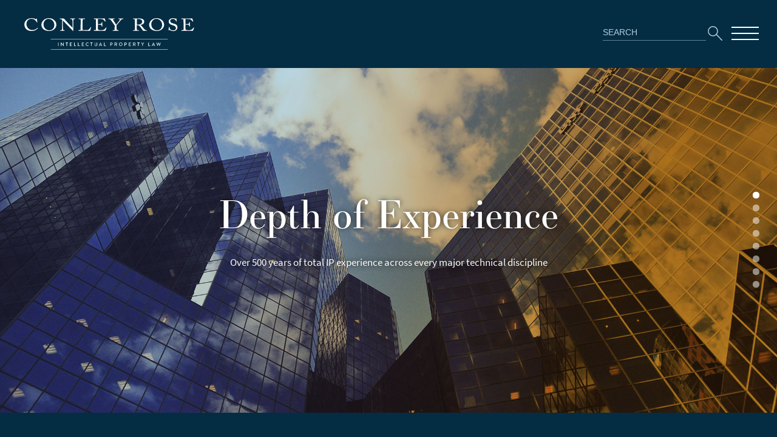

--- FILE ---
content_type: text/html; charset=UTF-8
request_url: https://www.conleyrose.com/
body_size: 12054
content:

<!DOCTYPE html PUBLIC "-//W3C//DTD XHTML 1.0 Transitional//EN" "http://www.w3.org/TR/xhtml1/DTD/xhtml1-transitional.dtd">
<html xmlns="http://www.w3.org/1999/xhtml" lang="en-US">

<head profile="http://gmpg.org/xfn/11">
	<meta http-equiv="Content-Type" content="text/html; charset=UTF-8" />
    
    <link rel='shortcut icon' type='image/x-icon' href='https://www.conleyrose.com/wp-content/themes/conleyrose/favicon.png' />
    
    <meta name="viewport" content="width=device-width, initial-scale=1" />

	

	<link rel="pingback" href="https://www.conleyrose.com/xmlrpc.php" />
		<link rel='archives' title='January 2026' href='https://www.conleyrose.com/2026/01/' />
	<link rel='archives' title='November 2025' href='https://www.conleyrose.com/2025/11/' />
	<link rel='archives' title='October 2025' href='https://www.conleyrose.com/2025/10/' />
	<link rel='archives' title='September 2025' href='https://www.conleyrose.com/2025/09/' />
	<link rel='archives' title='August 2025' href='https://www.conleyrose.com/2025/08/' />
	<link rel='archives' title='July 2025' href='https://www.conleyrose.com/2025/07/' />
	<link rel='archives' title='June 2025' href='https://www.conleyrose.com/2025/06/' />
	<link rel='archives' title='March 2024' href='https://www.conleyrose.com/2024/03/' />
	<link rel='archives' title='February 2022' href='https://www.conleyrose.com/2022/02/' />
	<link rel='archives' title='September 2021' href='https://www.conleyrose.com/2021/09/' />
	<link rel='archives' title='February 2021' href='https://www.conleyrose.com/2021/02/' />
	<link rel='archives' title='June 2019' href='https://www.conleyrose.com/2019/06/' />
	<link rel='archives' title='April 2019' href='https://www.conleyrose.com/2019/04/' />
	<link rel='archives' title='March 2019' href='https://www.conleyrose.com/2019/03/' />
	<link rel='archives' title='January 2019' href='https://www.conleyrose.com/2019/01/' />
	<link rel='archives' title='October 2018' href='https://www.conleyrose.com/2018/10/' />
	<link rel='archives' title='May 2018' href='https://www.conleyrose.com/2018/05/' />
	<link rel='archives' title='April 2018' href='https://www.conleyrose.com/2018/04/' />
	<link rel='archives' title='February 2018' href='https://www.conleyrose.com/2018/02/' />
	<link rel='archives' title='December 2017' href='https://www.conleyrose.com/2017/12/' />
	<link rel='archives' title='November 2017' href='https://www.conleyrose.com/2017/11/' />
	<link rel='archives' title='September 2017' href='https://www.conleyrose.com/2017/09/' />
	<link rel='archives' title='August 2017' href='https://www.conleyrose.com/2017/08/' />
	
	<script type="text/javascript">
		var theme = 'https://www.conleyrose.com/wp-content/themes/conleyrose';
	</script>
	
	<script src="https://use.typekit.net/jsx1rix.js"></script>
	<script>try{Typekit.load({ async: true });}catch(e){}</script>
	
	<script src="https://use.fontawesome.com/cdf75c20cb.js"></script>

	<meta name='robots' content='index, follow, max-image-preview:large, max-snippet:-1, max-video-preview:-1' />

	<!-- This site is optimized with the Yoast SEO plugin v26.5 - https://yoast.com/wordpress/plugins/seo/ -->
	<title>Home • Conley Rose</title>
	<meta name="description" content="Conley Rose is exclusively an intellectual property (“IP”) law firm, providing high-quality, dependable, and efficient IP services to a diverse client base." />
	<link rel="canonical" href="https://www.conleyrose.com/" />
	<meta property="og:locale" content="en_US" />
	<meta property="og:type" content="website" />
	<meta property="og:title" content="Home • Conley Rose" />
	<meta property="og:description" content="Conley Rose is exclusively an intellectual property (“IP”) law firm, providing high-quality, dependable, and efficient IP services to a diverse client base." />
	<meta property="og:url" content="https://www.conleyrose.com/" />
	<meta property="og:site_name" content="Conley Rose" />
	<meta property="article:modified_time" content="2025-08-13T21:37:40+00:00" />
	<meta property="og:image" content="http://www.conleyrose.com/wp-content/uploads/2022/04/cr-logo-big.png" />
	<meta name="twitter:card" content="summary_large_image" />
	<script type="application/ld+json" class="yoast-schema-graph">{"@context":"https://schema.org","@graph":[{"@type":"WebPage","@id":"https://www.conleyrose.com/","url":"https://www.conleyrose.com/","name":"Home • Conley Rose","isPartOf":{"@id":"https://www.conleyrose.com/#website"},"about":{"@id":"https://www.conleyrose.com/#organization"},"primaryImageOfPage":{"@id":"https://www.conleyrose.com/#primaryimage"},"image":{"@id":"https://www.conleyrose.com/#primaryimage"},"thumbnailUrl":"https://www.conleyrose.com/wp-content/uploads/2022/04/cr-logo-big-1.png","datePublished":"2023-10-13T19:09:44+00:00","dateModified":"2025-08-13T21:37:40+00:00","description":"Conley Rose is exclusively an intellectual property (“IP”) law firm, providing high-quality, dependable, and efficient IP services to a diverse client base.","breadcrumb":{"@id":"https://www.conleyrose.com/#breadcrumb"},"inLanguage":"en-US","potentialAction":[{"@type":"ReadAction","target":["https://www.conleyrose.com/"]}]},{"@type":"ImageObject","inLanguage":"en-US","@id":"https://www.conleyrose.com/#primaryimage","url":"https://www.conleyrose.com/wp-content/uploads/2022/04/cr-logo-big-1.png","contentUrl":"https://www.conleyrose.com/wp-content/uploads/2022/04/cr-logo-big-1.png","width":1200,"height":500},{"@type":"BreadcrumbList","@id":"https://www.conleyrose.com/#breadcrumb","itemListElement":[{"@type":"ListItem","position":1,"name":"Home"}]},{"@type":"WebSite","@id":"https://www.conleyrose.com/#website","url":"https://www.conleyrose.com/","name":"Conley Rose","description":"","publisher":{"@id":"https://www.conleyrose.com/#organization"},"potentialAction":[{"@type":"SearchAction","target":{"@type":"EntryPoint","urlTemplate":"https://www.conleyrose.com/?s={search_term_string}"},"query-input":{"@type":"PropertyValueSpecification","valueRequired":true,"valueName":"search_term_string"}}],"inLanguage":"en-US"},{"@type":"Organization","@id":"https://www.conleyrose.com/#organization","name":"Conley Rose","url":"https://www.conleyrose.com/","logo":{"@type":"ImageObject","inLanguage":"en-US","@id":"https://www.conleyrose.com/#/schema/logo/image/","url":"https://www.conleyrose.com/wp-content/uploads/2022/04/cr-logo-big.png","contentUrl":"https://www.conleyrose.com/wp-content/uploads/2022/04/cr-logo-big.png","width":1200,"height":500,"caption":"Conley Rose"},"image":{"@id":"https://www.conleyrose.com/#/schema/logo/image/"}}]}</script>
	<!-- / Yoast SEO plugin. -->


<link rel='dns-prefetch' href='//code.jquery.com' />
<link rel='dns-prefetch' href='//www.googletagmanager.com' />
<link rel="alternate" title="oEmbed (JSON)" type="application/json+oembed" href="https://www.conleyrose.com/wp-json/oembed/1.0/embed?url=https%3A%2F%2Fwww.conleyrose.com%2F" />
<link rel="alternate" title="oEmbed (XML)" type="text/xml+oembed" href="https://www.conleyrose.com/wp-json/oembed/1.0/embed?url=https%3A%2F%2Fwww.conleyrose.com%2F&#038;format=xml" />
<style id='wp-img-auto-sizes-contain-inline-css' type='text/css'>
img:is([sizes=auto i],[sizes^="auto," i]){contain-intrinsic-size:3000px 1500px}
/*# sourceURL=wp-img-auto-sizes-contain-inline-css */
</style>
<link rel='stylesheet' id='stylesheet-main-css' href='https://www.conleyrose.com/wp-content/themes/conleyrose/style.css?ver=6.9' type='text/css' media='' />
<style id='wp-emoji-styles-inline-css' type='text/css'>

	img.wp-smiley, img.emoji {
		display: inline !important;
		border: none !important;
		box-shadow: none !important;
		height: 1em !important;
		width: 1em !important;
		margin: 0 0.07em !important;
		vertical-align: -0.1em !important;
		background: none !important;
		padding: 0 !important;
	}
/*# sourceURL=wp-emoji-styles-inline-css */
</style>
<style id='wp-block-library-inline-css' type='text/css'>
:root{--wp-block-synced-color:#7a00df;--wp-block-synced-color--rgb:122,0,223;--wp-bound-block-color:var(--wp-block-synced-color);--wp-editor-canvas-background:#ddd;--wp-admin-theme-color:#007cba;--wp-admin-theme-color--rgb:0,124,186;--wp-admin-theme-color-darker-10:#006ba1;--wp-admin-theme-color-darker-10--rgb:0,107,160.5;--wp-admin-theme-color-darker-20:#005a87;--wp-admin-theme-color-darker-20--rgb:0,90,135;--wp-admin-border-width-focus:2px}@media (min-resolution:192dpi){:root{--wp-admin-border-width-focus:1.5px}}.wp-element-button{cursor:pointer}:root .has-very-light-gray-background-color{background-color:#eee}:root .has-very-dark-gray-background-color{background-color:#313131}:root .has-very-light-gray-color{color:#eee}:root .has-very-dark-gray-color{color:#313131}:root .has-vivid-green-cyan-to-vivid-cyan-blue-gradient-background{background:linear-gradient(135deg,#00d084,#0693e3)}:root .has-purple-crush-gradient-background{background:linear-gradient(135deg,#34e2e4,#4721fb 50%,#ab1dfe)}:root .has-hazy-dawn-gradient-background{background:linear-gradient(135deg,#faaca8,#dad0ec)}:root .has-subdued-olive-gradient-background{background:linear-gradient(135deg,#fafae1,#67a671)}:root .has-atomic-cream-gradient-background{background:linear-gradient(135deg,#fdd79a,#004a59)}:root .has-nightshade-gradient-background{background:linear-gradient(135deg,#330968,#31cdcf)}:root .has-midnight-gradient-background{background:linear-gradient(135deg,#020381,#2874fc)}:root{--wp--preset--font-size--normal:16px;--wp--preset--font-size--huge:42px}.has-regular-font-size{font-size:1em}.has-larger-font-size{font-size:2.625em}.has-normal-font-size{font-size:var(--wp--preset--font-size--normal)}.has-huge-font-size{font-size:var(--wp--preset--font-size--huge)}.has-text-align-center{text-align:center}.has-text-align-left{text-align:left}.has-text-align-right{text-align:right}.has-fit-text{white-space:nowrap!important}#end-resizable-editor-section{display:none}.aligncenter{clear:both}.items-justified-left{justify-content:flex-start}.items-justified-center{justify-content:center}.items-justified-right{justify-content:flex-end}.items-justified-space-between{justify-content:space-between}.screen-reader-text{border:0;clip-path:inset(50%);height:1px;margin:-1px;overflow:hidden;padding:0;position:absolute;width:1px;word-wrap:normal!important}.screen-reader-text:focus{background-color:#ddd;clip-path:none;color:#444;display:block;font-size:1em;height:auto;left:5px;line-height:normal;padding:15px 23px 14px;text-decoration:none;top:5px;width:auto;z-index:100000}html :where(.has-border-color){border-style:solid}html :where([style*=border-top-color]){border-top-style:solid}html :where([style*=border-right-color]){border-right-style:solid}html :where([style*=border-bottom-color]){border-bottom-style:solid}html :where([style*=border-left-color]){border-left-style:solid}html :where([style*=border-width]){border-style:solid}html :where([style*=border-top-width]){border-top-style:solid}html :where([style*=border-right-width]){border-right-style:solid}html :where([style*=border-bottom-width]){border-bottom-style:solid}html :where([style*=border-left-width]){border-left-style:solid}html :where(img[class*=wp-image-]){height:auto;max-width:100%}:where(figure){margin:0 0 1em}html :where(.is-position-sticky){--wp-admin--admin-bar--position-offset:var(--wp-admin--admin-bar--height,0px)}@media screen and (max-width:600px){html :where(.is-position-sticky){--wp-admin--admin-bar--position-offset:0px}}
/*wp_block_styles_on_demand_placeholder:697919303cd5f*/
/*# sourceURL=wp-block-library-inline-css */
</style>
<style id='classic-theme-styles-inline-css' type='text/css'>
/*! This file is auto-generated */
.wp-block-button__link{color:#fff;background-color:#32373c;border-radius:9999px;box-shadow:none;text-decoration:none;padding:calc(.667em + 2px) calc(1.333em + 2px);font-size:1.125em}.wp-block-file__button{background:#32373c;color:#fff;text-decoration:none}
/*# sourceURL=/wp-includes/css/classic-themes.min.css */
</style>
<script type="text/javascript" src="https://code.jquery.com/jquery-latest.min.js?ver=6.9" id="jquery-js"></script>
<script type="text/javascript" src="https://www.conleyrose.com/wp-content/themes/conleyrose/js/jquery.flexslider-min.js?ver=6.9" id="flexslider-js"></script>
<script type="text/javascript" src="https://www.conleyrose.com/wp-content/themes/conleyrose/js/jquery.stellar.min.js?ver=6.9" id="stellar-js"></script>
<script type="text/javascript" src="https://www.conleyrose.com/wp-content/themes/conleyrose/js/owl.carousel.min.js?ver=6.9" id="owl-js"></script>
<script type="text/javascript" src="https://www.conleyrose.com/wp-content/themes/conleyrose/js/init.js?ver=6.9" id="initialize-js"></script>
<link rel="https://api.w.org/" href="https://www.conleyrose.com/wp-json/" /><link rel="alternate" title="JSON" type="application/json" href="https://www.conleyrose.com/wp-json/wp/v2/pages/3242" /><link rel="EditURI" type="application/rsd+xml" title="RSD" href="https://www.conleyrose.com/xmlrpc.php?rsd" />
<meta name="generator" content="WordPress 6.9" />
<link rel='shortlink' href='https://www.conleyrose.com/' />
<meta name="generator" content="Site Kit by Google 1.167.0" />		<style type="text/css" id="wp-custom-css">
			.home .spotlight .text-right {
  text-align: center !important;
  padding-top: 40px !important;
  margin: 0 auto !important;
}

.home .spotlight p,
.home .spotlight h2 {
  text-align: center !important;
  font-size: 20px !important;
  line-height: 1.6 !important;
  color: #ffffff !important;
}

.home .spotlight h2 {
  font-size: 36px !important;
  font-weight: bold !important;
  margin-bottom: 20px;
}
		</style>
			
	<!-- Global site tag (gtag.js) - Google Analytics -->
	<script async src="https://www.googletagmanager.com/gtag/js?id=UA-209118860-1"></script>
	<script>
	  window.dataLayer = window.dataLayer || [];
	  function gtag(){dataLayer.push(arguments);}
	  gtag('js', new Date());
	  gtag('config', 'UA-209118860-1');
	</script>
	
</head>

<body class="home wp-singular page-template page-template-templates page-template-home page-template-templateshome-php page page-id-3242 wp-theme-conleyrose">
	<header>
		<div class="container">
			<a id="logo" href="https://www.conleyrose.com">
				<svg version="1.1" id="Layer_1" xmlns="http://www.w3.org/2000/svg" xmlns:xlink="http://www.w3.org/1999/xlink" x="0px" y="0px"
	 viewBox="0 0 503.4 93.6" style="enable-background:new 0 0 503.4 93.6;" xml:space="preserve">
<g>
	<defs>
		<rect id="SVGID_1_" width="503.4" height="93.6"/>
	</defs>
	<path style="fill:#FFFFFF;" d="M99.9,72.6c0-0.1,0.1-0.3,0.3-0.3h0.9c0.1,0,0.3,0.1,0.3,0.3V82
		c0,0.1-0.1,0.3-0.3,0.3h-0.9c-0.1,0-0.3-0.1-0.3-0.3V72.6z"/>
	<path style="fill:#FFFFFF;" d="M108.4,72.4c0-0.1,0.1-0.3,0.3-0.3h0.4l6.2,7.1h0v-6.7
		c0-0.1,0.1-0.3,0.3-0.3h0.9c0.1,0,0.3,0.1,0.3,0.3v9.6c0,0.1-0.1,0.3-0.3,0.3H116l-6.2-7.3h0V82c0,0.1-0.1,0.3-0.3,0.3h-0.9
		c-0.1,0-0.3-0.1-0.3-0.3V72.4z"/>
	<path style="fill:#FFFFFF;" d="M125,73.6h-2.3c-0.2,0-0.3-0.1-0.3-0.3v-0.8c0-0.1,0.1-0.3,0.3-0.3h6.1
		c0.2,0,0.3,0.1,0.3,0.3v0.8c0,0.1-0.1,0.3-0.3,0.3h-2.3V82c0,0.1-0.1,0.3-0.3,0.3h-0.9c-0.1,0-0.3-0.1-0.3-0.3V73.6z"/>
	<path style="fill:#FFFFFF;" d="M134.8,72.6c0-0.1,0.1-0.3,0.3-0.3h5.7c0.2,0,0.3,0.1,0.3,0.3v0.8
		c0,0.1-0.1,0.3-0.3,0.3h-4.5v2.9h3.8c0.1,0,0.3,0.1,0.3,0.3v0.8c0,0.2-0.1,0.3-0.3,0.3h-3.8v3.1h4.5c0.2,0,0.3,0.1,0.3,0.3V82
		c0,0.1-0.1,0.3-0.3,0.3h-5.7c-0.2,0-0.3-0.1-0.3-0.3V72.6z"/>
	<path style="fill:#FFFFFF;" d="M147.5,72.6c0-0.1,0.1-0.3,0.3-0.3h0.9c0.1,0,0.3,0.1,0.3,0.3v8.3h3.8
		c0.2,0,0.3,0.1,0.3,0.3V82c0,0.1-0.1,0.3-0.3,0.3h-5.1c-0.2,0-0.3-0.1-0.3-0.3V72.6z"/>
	<path style="fill:#FFFFFF;" d="M158.8,72.6c0-0.1,0.1-0.3,0.3-0.3h0.9c0.1,0,0.3,0.1,0.3,0.3v8.3h3.8
		c0.2,0,0.3,0.1,0.3,0.3V82c0,0.1-0.1,0.3-0.3,0.3h-5.1c-0.2,0-0.3-0.1-0.3-0.3V72.6z"/>
	<path style="fill:#FFFFFF;" d="M170.2,72.6c0-0.1,0.1-0.3,0.3-0.3h5.7c0.2,0,0.3,0.1,0.3,0.3v0.8
		c0,0.1-0.1,0.3-0.3,0.3h-4.5v2.9h3.8c0.1,0,0.3,0.1,0.3,0.3v0.8c0,0.2-0.1,0.3-0.3,0.3h-3.8v3.1h4.5c0.2,0,0.3,0.1,0.3,0.3V82
		c0,0.1-0.1,0.3-0.3,0.3h-5.7c-0.2,0-0.3-0.1-0.3-0.3V72.6z"/>
	<path style="fill:#FFFFFF;" d="M187.1,72.1c1.4,0,2.5,0.5,3.4,1.3c0.1,0.1,0.1,0.3,0,0.4l-0.6,0.6
		c-0.1,0.1-0.2,0.1-0.4,0c-0.7-0.6-1.6-1-2.5-1c-2,0-3.6,1.7-3.6,3.7c0,2,1.5,3.7,3.6,3.7c1,0,1.8-0.4,2.4-0.9
		c0.1-0.1,0.3-0.1,0.3,0l0.7,0.6c0.1,0.1,0.1,0.3,0,0.4c-1,0.9-2.2,1.4-3.4,1.4c-2.8,0-5.1-2.3-5.1-5.1
		C182,74.4,184.3,72.1,187.1,72.1"/>
	<path style="fill:#FFFFFF;" d="M198.2,73.6h-2.3c-0.2,0-0.3-0.1-0.3-0.3v-0.8c0-0.1,0.1-0.3,0.3-0.3h6.1
		c0.2,0,0.3,0.1,0.3,0.3v0.8c0,0.1-0.1,0.3-0.3,0.3h-2.3V82c0,0.1-0.1,0.3-0.3,0.3h-0.9c-0.1,0-0.3-0.1-0.3-0.3V73.6z"/>
	<path style="fill:#FFFFFF;" d="M208,72.6c0-0.1,0.1-0.3,0.3-0.3h1c0.2,0,0.3,0.1,0.3,0.3v5.9
		c0,1.4,0.9,2.5,2.4,2.5c1.5,0,2.4-1.1,2.4-2.5v-5.9c0-0.1,0.1-0.3,0.3-0.3h1c0.1,0,0.3,0.1,0.3,0.3v6c0,2.2-1.6,3.8-3.9,3.8
		c-2.2,0-3.8-1.7-3.8-3.8V72.6z"/>
	<path style="fill:#FFFFFF;" d="M227.6,78.8l-1.7-3.9h-0.1l-1.7,3.9H227.6z M221.1,81.9l4.4-9.6
		c0-0.1,0.2-0.2,0.2-0.2h0.1c0.1,0,0.2,0.1,0.2,0.2l4.3,9.6c0.1,0.2,0,0.4-0.2,0.4h-0.9c-0.2,0-0.3-0.1-0.3-0.2l-0.9-1.9h-4.6
		c-0.3,0.7-0.6,1.3-0.9,1.9c0,0.1-0.2,0.2-0.3,0.2h-0.9C221.1,82.2,221,82,221.1,81.9"/>
	<path style="fill:#FFFFFF;" d="M236.1,72.6c0-0.1,0.1-0.3,0.3-0.3h0.9c0.1,0,0.3,0.1,0.3,0.3v8.3h3.8
		c0.2,0,0.3,0.1,0.3,0.3V82c0,0.1-0.1,0.3-0.3,0.3h-5.1c-0.2,0-0.3-0.1-0.3-0.3V72.6z"/>
	<path style="fill:#FFFFFF;" d="M258.3,77.2c1,0,1.8-0.8,1.8-1.8c0-1-0.8-1.7-1.8-1.7h-2v3.5H258.3z
		 M254.8,72.6c0-0.1,0.1-0.3,0.3-0.3h3.2c1.7,0,3.2,1.4,3.2,3.1c0,1.8-1.4,3.2-3.2,3.2h-2.1V82c0,0.1-0.1,0.3-0.3,0.3h-0.9
		c-0.2,0-0.3-0.1-0.3-0.3V72.6z"/>
	<path style="fill:#FFFFFF;" d="M271.6,77.1c0.9,0,1.7-0.8,1.7-1.8c0-0.9-0.8-1.7-1.7-1.7H269v3.4H271.6z
		 M267.5,72.6c0-0.1,0.1-0.3,0.3-0.3h3.9c1.7,0,3.1,1.3,3.1,3c0,1.3-0.9,2.4-2.1,2.9l1.9,3.6c0.1,0.2,0,0.4-0.2,0.4h-1.1
		c-0.1,0-0.2-0.1-0.2-0.1l-1.9-3.8H269V82c0,0.1-0.1,0.3-0.3,0.3h-0.9c-0.2,0-0.3-0.1-0.3-0.3V72.6z"/>
	<path style="fill:#FFFFFF;" d="M285.6,80.9c2,0,3.7-1.6,3.7-3.7c0-2-1.7-3.7-3.7-3.7
		c-2,0-3.7,1.7-3.7,3.7C281.9,79.3,283.6,80.9,285.6,80.9 M285.6,72.1c2.8,0,5.1,2.3,5.1,5.1c0,2.8-2.3,5.1-5.1,5.1
		c-2.8,0-5.1-2.3-5.1-5.1C280.5,74.4,282.8,72.1,285.6,72.1"/>
	<path style="fill:#FFFFFF;" d="M300.4,77.2c1,0,1.8-0.8,1.8-1.8c0-1-0.8-1.7-1.8-1.7h-2v3.5H300.4z
		 M297,72.6c0-0.1,0.1-0.3,0.3-0.3h3.2c1.7,0,3.2,1.4,3.2,3.1c0,1.8-1.4,3.2-3.2,3.2h-2.1V82c0,0.1-0.1,0.3-0.3,0.3h-0.9
		c-0.2,0-0.3-0.1-0.3-0.3V72.6z"/>
	<path style="fill:#FFFFFF;" d="M309.7,72.6c0-0.1,0.1-0.3,0.3-0.3h5.7c0.2,0,0.3,0.1,0.3,0.3v0.8
		c0,0.1-0.1,0.3-0.3,0.3h-4.5v2.9h3.8c0.1,0,0.3,0.1,0.3,0.3v0.8c0,0.2-0.1,0.3-0.3,0.3h-3.8v3.1h4.5c0.2,0,0.3,0.1,0.3,0.3V82
		c0,0.1-0.1,0.3-0.3,0.3H310c-0.2,0-0.3-0.1-0.3-0.3V72.6z"/>
	<path style="fill:#FFFFFF;" d="M326.4,77.1c0.9,0,1.7-0.8,1.7-1.8c0-0.9-0.8-1.7-1.7-1.7h-2.5v3.4H326.4z
		 M322.3,72.6c0-0.1,0.1-0.3,0.3-0.3h3.9c1.7,0,3.1,1.3,3.1,3c0,1.3-0.9,2.4-2.1,2.9l1.9,3.6c0.1,0.2,0,0.4-0.2,0.4h-1.1
		c-0.1,0-0.2-0.1-0.2-0.1l-1.9-3.8h-2.1V82c0,0.1-0.1,0.3-0.3,0.3h-0.9c-0.2,0-0.3-0.1-0.3-0.3V72.6z"/>
	<path style="fill:#FFFFFF;" d="M337.4,73.6h-2.3c-0.2,0-0.3-0.1-0.3-0.3v-0.8c0-0.1,0.1-0.3,0.3-0.3h6.1
		c0.2,0,0.3,0.1,0.3,0.3v0.8c0,0.1-0.1,0.3-0.3,0.3h-2.3V82c0,0.1-0.1,0.3-0.3,0.3h-0.9c-0.1,0-0.3-0.1-0.3-0.3V73.6z"/>
	<path style="fill:#FFFFFF;" d="M349.7,77.4l-3.3-4.7c-0.1-0.2,0-0.4,0.2-0.4h1.1c0.1,0,0.2,0.1,0.2,0.1
		l2.6,3.6l2.6-3.6c0-0.1,0.1-0.1,0.2-0.1h1.1c0.2,0,0.3,0.2,0.2,0.4l-3.4,4.7V82c0,0.1-0.1,0.3-0.3,0.3h-0.9c-0.2,0-0.3-0.1-0.3-0.3
		V77.4z"/>
	<path style="fill:#FFFFFF;" d="M367.5,72.6c0-0.1,0.1-0.3,0.3-0.3h0.9c0.1,0,0.3,0.1,0.3,0.3v8.3h3.8
		c0.2,0,0.3,0.1,0.3,0.3V82c0,0.1-0.1,0.3-0.3,0.3h-5.1c-0.2,0-0.3-0.1-0.3-0.3V72.6z"/>
	<path style="fill:#FFFFFF;" d="M384.4,78.8l-1.7-3.9h-0.1l-1.7,3.9H384.4z M378,81.9l4.4-9.6
		c0-0.1,0.2-0.2,0.2-0.2h0.1c0.1,0,0.2,0.1,0.2,0.2l4.3,9.6c0.1,0.2,0,0.4-0.2,0.4h-0.9c-0.2,0-0.3-0.1-0.3-0.2l-0.9-1.9h-4.6
		c-0.3,0.7-0.6,1.3-0.9,1.9c0,0.1-0.2,0.2-0.3,0.2h-0.9C378,82.2,377.9,82,378,81.9"/>
	<path style="fill:#FFFFFF;" d="M391.7,72.6c-0.1-0.2,0.1-0.3,0.3-0.3h1c0.1,0,0.2,0.1,0.3,0.2l1.7,6.5
		h0.1l2.3-6.7c0-0.1,0.1-0.2,0.2-0.2h0.3c0.1,0,0.2,0.1,0.2,0.2l2.3,6.7h0.1l1.7-6.5c0-0.1,0.1-0.2,0.3-0.2h1c0.2,0,0.3,0.1,0.3,0.3
		l-2.7,9.5c0,0.1-0.1,0.2-0.3,0.2h-0.2c-0.1,0-0.2-0.1-0.2-0.2l-2.5-7.1h-0.1l-2.5,7.1c0,0.1-0.1,0.2-0.2,0.2h-0.2
		c-0.1,0-0.2-0.1-0.3-0.2L391.7,72.6z"/>
	<path style="fill:#FFFFFF;" d="M6.5,33.2C2.1,29.7,0,23.7,0,18.8C0,14,1.8,9.1,6.2,5.2
		C9.4,2.4,14.9,0,21.5,0c5.6,0,10.1,1.7,12.3,2.8c0.8,0.4,1.1,0.4,1.2,0l0.5-1.5C35.7,1,35.8,1,36.4,1C36.9,1,37,1.1,37,1.8
		c0,1,1.2,8.5,1.5,10c0.1,0.3,0,0.5-0.2,0.5l-0.9,0.2c-0.3,0.1-0.4,0-0.6-0.4C35.9,10.4,34.6,8,32,5.8c-2.6-2.2-5.8-4-10.6-4
		C10.5,1.8,6.1,10,6.1,17.5c0,3,1.1,8.8,5.9,13.2c4.2,3.9,7.6,4.3,11.7,4.3c6.9,0,12.3-3.2,15.1-6.5c0.2-0.3,0.3-0.3,0.5-0.2
		l0.8,0.5c0.2,0.1,0.3,0.2,0.1,0.5c-3.7,4.5-9.6,8.6-18.2,8.6C14.8,37.9,10.2,36,6.5,33.2"/>
	<path style="fill:#FFFFFF;" d="M88.8,19.8C88.8,8.6,79.3,2,72.5,2c-0.9,0-5.1-0.6-9.7,3
		c-4.1,3.3-6.1,8.5-6.1,12.7C56.7,31.2,67.9,36,73.1,36C86.6,36,88.8,24.4,88.8,19.8 M59.5,34.6c-4.3-2.2-9-7.8-9-15.3
		c0-3.1,1-8,5.7-12.8C61.6,1,67.6,0,72.8,0c3.9,0,8.9,0.7,13.7,4.1c4.5,3.2,8.4,8.3,8.4,15.4c0,3.8-1.4,7.7-4.6,11.3
		c-3.7,4.2-9.2,7.2-17.6,7.2C69.6,37.9,64.3,37.1,59.5,34.6"/>
	<path style="fill:#FFFFFF;" d="M112.1,7.5c0-3-1.8-4.7-4-4.8l-2.5-0.1c-0.3,0-0.4-0.2-0.4-0.4V0.9
		c0-0.2,0.1-0.3,0.4-0.3s0.8,0.1,1.7,0.1c0.9,0.1,2.3,0.1,4.3,0.1c2.1,0,3.4-0.1,4.1-0.1c0.8,0,1.3,0.2,1.8,0.7
		c0.3,0.3,12.2,13.3,12.8,14c0.7,0.7,11,11.4,12.5,13h0.2v-6.1c0-4.6-0.1-7.1-0.2-9.7c-0.1-2-0.4-7-0.7-7.9c-0.5-1.3-1.7-2-3.4-2h-2
		c-0.2,0-0.4-0.1-0.4-0.4V0.9c0-0.2,0.1-0.3,0.4-0.3c0.9,0,2.8,0.2,6.7,0.2c3.7,0,5.1-0.2,5.9-0.2c0.4,0,0.5,0.2,0.5,0.4v1.3
		c0,0.2-0.1,0.4-0.4,0.4h-1.7c-1.7,0-2.3,0.9-2.4,2.8c-0.2,3.4-0.2,8.5-0.2,11.9v19.2c0,0.7-0.1,1.2-0.3,1.2c-0.7,0-1.3-0.6-1.5-0.8
		c-0.1-0.1-3.7-3.9-7.5-7.9c-4.3-4.5-8.7-9.2-9.1-9.5c-0.7-0.5-11.9-12.4-12.3-12.8h-0.4v11.4c0,4.8,0.5,13.2,0.6,14.2
		c0.2,2,0.6,3,2.3,3h1.8c0.4,0,0.5,0.2,0.5,0.5v1.1c0,0.3-0.1,0.4-0.5,0.4c-0.6,0-4.3-0.2-5.9-0.2c-1.3,0-5.5,0.2-6.1,0.2
		c-0.2,0-0.3-0.1-0.3-0.4v-1.3c0-0.2,0.1-0.3,0.4-0.3h2.1c1.8,0,2.4-0.6,2.8-3.1c0.1-1,0.2-6.8,0.2-16V7.5z"/>
	<path style="fill:#FFFFFF;" d="M167.1,14.1c0-3.3-0.1-8.7-0.2-9.7c-0.1-1.3-0.4-1.8-2.3-1.8h-2.9
		c-0.4,0-0.4-0.3-0.4-0.5V1c0-0.3,0.1-0.4,0.4-0.4c0.7,0,2.9,0.2,7.9,0.2c5.9,0,8.5-0.2,9-0.2c0.5,0,0.6,0.2,0.6,0.4v1.2
		c0,0.3-0.1,0.4-0.6,0.4h-3.7c-1.9,0-2.1,0.5-2.1,2c0,0.7-0.2,8.4-0.2,12v4.4c0,0.9,0,12,0.2,14.1c1.3,0.1,13.4,0.2,15.3,0
		c3.6-0.5,7.3-6.6,8.1-8.6c0.1-0.2,0.2-0.3,0.5-0.2l1,0.3c0.2,0.1,0.2,0.2,0.1,0.5c-0.2,0.4-2.6,8.8-3,10.2c-0.8-0.1-5.6-0.1-11-0.1
		c-5.4-0.1-11.4-0.1-14.7-0.1c-2.4,0-4.2,0.1-5.4,0.1c-1.2,0.1-2,0.1-2.4,0.1c-0.4,0-0.5-0.1-0.5-0.4v-1.3c0-0.3,0.1-0.4,0.4-0.4
		h2.9c2.3,0,2.6-0.7,2.6-1.4c0-1,0.2-13.8,0.2-16.9V14.1z"/>
	<path style="fill:#FFFFFF;" d="M217.9,17.5c0.5,0,7-0.2,7.8-0.3c1.8-0.3,2.3-0.7,2.8-2.3
		c0.2-0.5,0.4-1.5,0.5-2.5c0-0.3,0.2-0.4,0.4-0.4l1.5,0.1c0.3,0,0.4,0.2,0.4,0.4c-0.2,0.9-0.2,5.1-0.2,5.9c0,1.8,0.2,4.3,0.4,5.3
		c0,0.3-0.1,0.4-0.4,0.4l-1.3,0.2c-0.3,0.1-0.4-0.1-0.5-0.5c-0.1-0.7-0.5-1.9-0.7-2.4c-0.4-1.1-1-1.9-2.6-2
		c-2.9-0.3-7.1-0.3-8.1-0.3v3.2c0,2.8,0.1,7.8,0.1,8.8c0.1,2.7,1.6,3.7,3.5,4c1.2,0.2,3,0.4,4.5,0.4c1,0,4.1-0.1,5.4-0.2
		c1-0.1,3.7-0.7,5.3-1.8c0.7-0.5,4.2-4.2,5-5.4c0.2-0.3,0.4-0.5,0.7-0.3l1,0.5c0.3,0.2,0.3,0.3,0.1,0.7l-3.2,7.6
		c-0.2,0.5-0.6,0.8-1.3,0.8c-0.3,0-1.7,0-5.3-0.1c-3.7,0-9.6-0.1-19.1-0.1c-2.3,0-4,0.1-5.2,0.1c-1.3,0.1-2.1,0.1-2.6,0.1
		c-0.4,0-0.6-0.1-0.6-0.4v-1.4c0-0.2,0.2-0.3,0.6-0.3h2.4c2.8,0,3.1-0.4,3.1-2.3V20.9v-5c0-4.3-0.1-10.7-0.2-11.2
		c-0.2-1.6-0.9-2-3.1-2h-2.2c-0.3,0-0.5-0.1-0.5-0.4V0.9c0-0.2,0.1-0.3,0.4-0.3c1.3,0,3.5,0.2,7.5,0.2h2.7c6.1,0,12.1-0.1,18.2-0.1
		c1,0,2.1-0.1,2.4-0.1c0.3,0,0.4,0.1,0.5,0.3c0.2,0.7,2.9,7.8,3.1,8.3c0.1,0.2,0.1,0.4-0.2,0.5L240,10c-0.2,0.1-0.4-0.1-0.5-0.2
		c-0.1-0.2-4.6-5.1-6.1-5.9c-1.3-0.7-3-1.3-4.6-1.4l-10.9-0.2V17.5z"/>
	<path style="fill:#FFFFFF;" d="M273.5,27.6c0,2,0.2,5.3,0.2,5.9c0.2,1.6,1.1,1.8,2.7,1.8h2.4
		c0.4,0,0.4,0.2,0.4,0.4v1.2c0,0.3,0,0.5-0.4,0.5c-0.7,0-3.1-0.2-8.3-0.2c-5.5,0-7.4,0.2-8.1,0.2c-0.2,0-0.4-0.2-0.4-0.4v-1.2
		c0-0.2,0.1-0.4,0.4-0.4h3c1.6,0,2.1-0.5,2.1-1.3c0.1-0.7,0.2-4.8,0.2-9.6v-3c-0.8-1.3-10.9-15.8-12.7-17.6
		c-0.8-0.8-2.2-1.2-3.2-1.2h-1.5c-0.4,0-0.4-0.2-0.4-0.4V0.9c0-0.2,0.1-0.3,0.4-0.3c0.6,0,3.4,0.2,7.2,0.2c6.3,0,8.5-0.2,9.1-0.2
		c0.4,0,0.4,0.1,0.4,0.3v1.3c0,0.3-0.1,0.5-0.4,0.5h-2c-1.8,0-2.1,0.5-1.8,1.7c0.2,0.8,7.7,12,9.5,14.9c2.3-3,10.8-13.7,11.1-14.6
		c0.2-0.9,0.6-2-2-2h-1.6c-0.4,0-0.4-0.2-0.4-0.5V0.9c0-0.2,0.1-0.3,0.4-0.3c0.6,0,3.1,0.2,7.2,0.2c3.6,0,5-0.2,5.5-0.2
		c0.4,0,0.5,0.1,0.5,0.3v1.2c0,0.3-0.1,0.5-0.5,0.5h-1.5c-0.9,0-2,0.3-3,1.1c-1.2,1-12.2,14.3-14.5,17.1V27.6z"/>
	<path style="fill:#FFFFFF;" d="M333.3,18.9c0.9,0.2,1.6,0.2,2.8,0.2c11.1,0,13.3-6.4,13.3-8.6
		c0-2.4-1.3-4.6-3.1-5.9c-2.4-1.6-5.1-2.4-10.1-2.4c-0.7,0-1.5,0.1-2.1,0.4c-0.4,0.3-0.7,0.8-0.7,1.6V18.9z M327.8,13.8
		c0-3.8,0-7.1-0.1-8.6c-0.1-1.7-0.8-2.6-2.3-2.6H323c-0.3,0-0.4-0.2-0.4-0.4V1c0-0.3,0.1-0.4,0.4-0.4c0.5,0,2.4,0.2,7.6,0.2
		c3.4,0,9.1-0.2,10.2-0.2c5.1,0,9.1,1.3,11.4,3.1c2,1.6,3.2,4,3.2,5.9c0,6.4-3.5,8.8-11.3,10.3V20c1.5,0.5,2.3,1.4,2.8,2
		c0.7,0.7,5.1,5.9,5.6,6.6c0.3,0.5,4.2,5.2,5.4,5.9c1.3,0.8,2.7,0.9,4.4,0.9c0.4,0,0.5,0.2,0.5,0.4v1.1c0,0.3-0.1,0.5-0.5,0.5
		c-0.5,0-2.1-0.2-4.8-0.2c-1.8,0-4,0.1-5,0.2c-0.7-0.5-2-2.3-2.6-2.9c-0.5-0.6-3.8-5.5-4.1-5.9c-0.2-0.4-3.2-4.1-3.9-4.8
		c-1.6-1.6-3.1-3-6.6-3c-0.5,0-1.2,0-2,0.2v2.9c0,3,0.1,8.8,0.1,9.6c0.1,1.1,0.6,2,1.5,2h3.9c0.4,0,0.5,0.2,0.5,0.4v1.1
		c0,0.4-0.1,0.5-0.7,0.5c-0.7,0-2.2-0.2-8-0.2c-5.6,0-7,0.2-7.6,0.2c-0.5,0-0.5-0.2-0.5-0.4v-1.2c0-0.3,0-0.4,0.3-0.4h2.5
		c1.3,0,2.4-0.4,2.4-1.7c0.1-5.1,0.1-9.9,0.1-14.8V13.8z"/>
	<path style="fill:#FFFFFF;" d="M408.4,19.8c0-11.3-9.5-17.9-16.3-17.9c-0.9,0-5.1-0.6-9.7,3
		c-4.1,3.3-6.1,8.5-6.1,12.7c0,13.5,11.2,18.3,16.4,18.3C406.1,36,408.4,24.4,408.4,19.8 M379,34.6c-4.3-2.2-9-7.8-9-15.3
		c0-3.1,1-8,5.7-12.8C381.1,1,387.2,0,392.3,0c3.9,0,8.9,0.7,13.7,4.1c4.5,3.2,8.4,8.3,8.4,15.4c0,3.8-1.4,7.7-4.6,11.3
		c-3.7,4.2-9.2,7.2-17.6,7.2C389.2,37.9,383.9,37.1,379,34.6"/>
	<path style="fill:#FFFFFF;" d="M431.6,35.3c-0.7-0.5-1.1-0.6-1.4-0.6c-0.4,0-0.6,0.4-1,0.9
		c-0.4,0.6-0.7,0.6-1.1,0.6c-0.4,0-0.7-0.3-0.6-0.8c0.2-1.3,0.9-7.8,1-9.3c0.1-0.3,0.2-0.3,0.4-0.3l0.9,0.1c0.2,0,0.4,0.1,0.4,0.4
		c0.1,1.6,0.2,3.3,2.2,6c1.8,2.4,5.2,3.8,8.6,3.8c3.7,0,8.3-1.9,8.3-6.5c0-5.3-4.5-7.2-9.4-8.7c-1.9-0.6-6.3-1.9-8.9-4.2
		c-2-1.7-3.1-4.1-3.1-7.5c0-2.6,1.9-5.1,3.8-6.6c2.2-1.7,5.3-2.5,8.6-2.5c3.5,0,6.2,0.9,7.2,1.3c0.5,0.3,0.9,0.2,1.2-0.1l0.8-0.6
		c0.3-0.2,0.5-0.3,0.8-0.3c0.3,0,0.5,0.4,0.5,0.9c0,1.8,0.8,7,0.9,8.2c0,0.3-0.1,0.4-0.3,0.4l-0.7,0.2c-0.2,0.1-0.3,0-0.4-0.2
		c-0.5-1.5-1.3-3.5-3.8-5.7c-1.6-1.5-3.8-2.2-6.7-2.2c-5.4,0-7.4,3.4-7.4,6c0,1.4,0.4,3.1,1.9,4.5c1.8,1.5,5.2,2.6,7,3.1
		c4.2,1.1,7.6,2,9.8,4.3c1.6,1.6,2.7,3.6,2.7,7c0,6.1-4.4,11.3-12.5,11.3C437,37.9,434,36.8,431.6,35.3"/>
	<path style="fill:#FFFFFF;" d="M477.6,17.5c0.5,0,7-0.2,7.8-0.3c1.8-0.3,2.3-0.7,2.8-2.3
		c0.2-0.5,0.4-1.5,0.5-2.5c0-0.3,0.2-0.4,0.4-0.4l1.5,0.1c0.3,0,0.4,0.2,0.4,0.4c-0.2,0.9-0.2,5.1-0.2,5.9c0,1.8,0.2,4.3,0.4,5.3
		c0,0.3-0.1,0.4-0.4,0.4l-1.3,0.2c-0.3,0.1-0.4-0.1-0.5-0.5c-0.1-0.7-0.5-1.9-0.7-2.4c-0.4-1.1-1-1.9-2.6-2
		c-2.9-0.3-7.1-0.3-8.1-0.3v3.2c0,2.8,0.1,7.8,0.1,8.8c0.1,2.7,1.6,3.7,3.5,4c1.2,0.2,3,0.4,4.5,0.4c1,0,4.1-0.1,5.4-0.2
		c1-0.1,3.7-0.7,5.3-1.8c0.7-0.5,4.2-4.2,5-5.4c0.2-0.3,0.4-0.5,0.7-0.3l1,0.5c0.3,0.2,0.3,0.3,0.1,0.7l-3.2,7.6
		c-0.2,0.5-0.6,0.8-1.3,0.8c-0.3,0-1.7,0-5.3-0.1c-3.7,0-9.6-0.1-19.1-0.1c-2.3,0-4,0.1-5.2,0.1c-1.3,0.1-2.1,0.1-2.6,0.1
		c-0.4,0-0.6-0.1-0.6-0.4v-1.4c0-0.2,0.2-0.3,0.6-0.3h2.4c2.8,0,3.1-0.4,3.1-2.3V20.9v-5c0-4.3-0.1-10.7-0.2-11.2
		c-0.2-1.6-0.9-2-3.1-2h-2.2c-0.3,0-0.5-0.1-0.5-0.4V0.9c0-0.2,0.1-0.3,0.4-0.3c1.3,0,3.5,0.2,7.5,0.2h2.7c6.1,0,12.1-0.1,18.2-0.1
		c1,0,2.1-0.1,2.4-0.1c0.3,0,0.4,0.1,0.5,0.3c0.2,0.7,2.9,7.8,3.1,8.3c0.1,0.2,0.1,0.4-0.2,0.5l-0.9,0.4c-0.2,0.1-0.4-0.1-0.5-0.2
		c-0.1-0.2-4.6-5.1-6.1-5.9c-1.3-0.7-3-1.3-4.6-1.4l-10.9-0.2V17.5z"/>
</g>
<rect x="78.3" y="61.3" style="fill:#FFFFFF;" width="346.9" height="1"/>
<rect x="78.3" y="92" style="fill:#FFFFFF;" width="346.9" height="1"/>
</svg>
			</a>	
			<div id="nav-container">
				<div class="menu-main-nav-container"><ul id="nav" class="menu"><li id="menu-item-28" class="menu-item menu-item-type-post_type menu-item-object-page menu-item-has-children menu-item-28"><a href="https://www.conleyrose.com/our-firm/">Our Firm</a>
<ul class="sub-menu">
	<li id="menu-item-25" class="menu-item menu-item-type-post_type menu-item-object-page menu-item-25"><a href="https://www.conleyrose.com/firm-overview/">Firm Overview</a></li>
	<li id="menu-item-20" class="menu-item menu-item-type-post_type menu-item-object-page menu-item-20"><a href="https://www.conleyrose.com/representative-clients-cases/">Representative Clients &#038; Cases</a></li>
	<li id="menu-item-3314" class="menu-item menu-item-type-post_type menu-item-object-page menu-item-3314"><a href="https://www.conleyrose.com/diversity-equity-inclusion-in-action/">Diversity, Equity &#038; Inclusion in Action</a></li>
</ul>
</li>
<li id="menu-item-24" class="menu-item menu-item-type-post_type menu-item-object-page menu-item-24"><a href="https://www.conleyrose.com/our-professionals/">Our Professionals</a></li>
<li id="menu-item-23" class="menu-item menu-item-type-post_type menu-item-object-page menu-item-23"><a href="https://www.conleyrose.com/services/">Services</a></li>
<li id="menu-item-21" class="menu-item menu-item-type-post_type menu-item-object-page menu-item-21"><a href="https://www.conleyrose.com/careers/">Careers</a></li>
<li id="menu-item-1446" class="menu-item menu-item-type-post_type menu-item-object-page menu-item-1446"><a href="https://www.conleyrose.com/news/">News</a></li>
<li id="menu-item-22" class="menu-item menu-item-type-post_type menu-item-object-page menu-item-22"><a href="https://www.conleyrose.com/contact-us/">Contact Us</a></li>
</ul></div>				
			</div>	
			
			<div class="search-glass">
				<form role="search" method="get" class="search-form" action="https://www.conleyrose.com/">
				    <label>
				        <span class="screen-reader-text">Search for:</span>
				        <input type="search" class="search-field"
				            placeholder="Search"
				            value="" name="s"
				            title="Search for:" />
				    </label>
				    <input type="submit" class="search-submit"
				        value="Search" />
				</form>
				<a class="search-open" href="#"><svg version="1.1" id="search_svg" xmlns="http://www.w3.org/2000/svg" xmlns:xlink="http://www.w3.org/1999/xlink" x="0px" y="0px"
	 viewBox="0 0 62.8 63.1" style="enable-background:new 0 0 62.8 63.1;" xml:space="preserve">
<g>
	<defs>
		<rect id="SVGID_1_" width="62.8" height="63.1"/>
	</defs>
	<clipPath id="SVGID_2_">
		<use xlink:href="#SVGID_1_"  style="overflow:visible;"/>
	</clipPath>
	<circle style="clip-path:url(#SVGID_2_);fill:none;stroke:#B0CEDC;stroke-width:4;" cx="22.1" cy="22.1" r="20.1"/>
	
		<line style="clip-path:url(#SVGID_2_);fill:none;stroke:#B0CEDC;stroke-width:4;stroke-linecap:round;stroke-linejoin:round;" x1="36.5" y1="35.6" x2="60.8" y2="61.1"/>
</g>
</svg>
</a>
				<a class="search-close" href="#"><svg version="1.1" id="close-svg" xmlns="http://www.w3.org/2000/svg" xmlns:xlink="http://www.w3.org/1999/xlink" x="0px" y="0px"
	 viewBox="0 0 27.9 27.9" style="enable-background:new 0 0 27.9 27.9;" xml:space="preserve">
<line style="fill:none;stroke:#FFFFFF;stroke-width:3;stroke-miterlimit:10;" x1="1.2" y1="1.2" x2="26.8" y2="26.8"/>
<line style="fill:none;stroke:#FFFFFF;stroke-width:3;stroke-miterlimit:10;" x1="1.2" y1="26.8" x2="26.8" y2="1.2"/>
</svg>
</a>
			</div>	
		</div>	

		<a id="toggle" href="#">
			<span class="toggle-top"></span>
			<span class="toggle-middle"></span>
			<span class="toggle-bottom"></span>
		</a>
	</header>	

<div id="banner" class="loader">
	<div class="flexslider">
		<ul class="slides">
			
						      
				<li class="cover" style="background-image: url(https://www.conleyrose.com/wp-content/uploads/2017/07/experience.jpg);">
					<a href="https://www.conleyrose.com/firm-overview/">
<!-- 					<img src="https://www.conleyrose.com/wp-content/themes/conleyrose/img/spacer.png"> -->
						<div class="callout">
							<h1>Depth of Experience</h1>							<p>Over 500 years of total IP experience across every major technical discipline</p>
						</div>	
					</a>
				</li>
						      
				<li class="cover" style="background-image: url(https://www.conleyrose.com/wp-content/uploads/2022/01/cr_network.jpg);">
					<a href="https://www.conleyrose.com/firm-overview/">
<!-- 					<img src="https://www.conleyrose.com/wp-content/themes/conleyrose/img/spacer.png"> -->
						<div class="callout">
							<h1>Our Firm is About Relationships</h1>							<p>Over half of Conley Rose’ top 15 clients by revenue have been represented by the firm for over 15 years and over one third have been represented by the firm for over 20 years.</p>
						</div>	
					</a>
				</li>
						      
				<li class="cover" style="background-image: url(https://www.conleyrose.com/wp-content/uploads/2022/01/cr_globe.jpg);">
					<a href="https://www.conleyrose.com/diversity-equity-inclusion-in-action/">
<!-- 					<img src="https://www.conleyrose.com/wp-content/themes/conleyrose/img/spacer.png"> -->
						<div class="callout">
							<h1>Diverse Origins, Heritage & Education</h1>							<p class="p1">In addition to English, members of our firm can communicate to varying degrees in: Arabic, Bangla/Bengali, French, German, Gujarati, Hebrew, Hindi, Indonesian, Italian, Korean, Mandarin Chinese, Portuguese, Russian, Spanish, Tagalog, and Vietnamese.</p>
						</div>	
					</a>
				</li>
						      
				<li class="cover" style="background-image: url(https://www.conleyrose.com/wp-content/uploads/2022/01/diversity2.jpg);">
					<a href="https://www.conleyrose.com/diversity-equity-inclusion-in-action/">
<!-- 					<img src="https://www.conleyrose.com/wp-content/themes/conleyrose/img/spacer.png"> -->
						<div class="callout">
							<h1>Diversity, Equity & Inclusion in Action</h1>							<p>As of November 2023, with &#8220;underrepresented minorities&#8221; defined by gender, race/ethnicity, sexual orientation, gender identity, disability, and military/veteran status for all firm full-time equivalents:</p>
<p>62% of the employees of Conley Rose, P.C., are underrepresented minorities.</p>
<p>56% of all new lawyers, patent agents, and technical advisors hired by the firm in 2023 are underrepresented minorities.</p>
<p>63% of all new professional staff hired by the firm in 2023 are underrepresented</p>
						</div>	
					</a>
				</li>
						      
				<li class="cover" style="background-image: url(https://www.conleyrose.com/wp-content/uploads/2022/01/cr_lightbulb.jpg);">
					<a href="https://www.conleyrose.com/firm-overview/">
<!-- 					<img src="https://www.conleyrose.com/wp-content/themes/conleyrose/img/spacer.png"> -->
						<div class="callout">
														<h2>Conley Rose, P.C. has prosecuted over 40,000 US patents and over 5,000 Patent Cooperation Treaty (PCT) filings since its founding in 1991.</h2>
						</div>	
					</a>
				</li>
						      
				<li class="cover" style="background-image: url(https://www.conleyrose.com/wp-content/uploads/2017/07/onsite.jpg);">
					<a href="https://www.conleyrose.com/firm-overview/">
<!-- 					<img src="https://www.conleyrose.com/wp-content/themes/conleyrose/img/spacer.png"> -->
						<div class="callout">
														<h2>Conley Rose, P.C. has handled over 2,500 intellectual property-related lawsuits, disputes, and cases* since its founding in 1991.</h2>
<p>*Including representing clients in disputes and litigation involving intellectual property claims in Federal and state courts and before the USPTO such as: copyright issues and cases; infringement claims and litigation; IPRs, PGRs, PTAB cases, and TTAB cases; patent litigation; trademark and trade secret litigation; unfair competition litigation, among other intellectual property-related claims and legal issues.</p>
						</div>	
					</a>
				</li>
						      
				<li class="cover" style="background-image: url(https://www.conleyrose.com/wp-content/uploads/2022/01/cr_lightbulb.jpg);">
					<a href="https://www.conleyrose.com/representative-clients-cases/">
<!-- 					<img src="https://www.conleyrose.com/wp-content/themes/conleyrose/img/spacer.png"> -->
						<div class="callout">
							<h1>Since its inception in 1991, Conley Rose, P.C. has handled:</h1>							<p>Over 29,500 non-US patent filings, and</p>
<p>Over 23,000 non-PCT foreign filings</p>
						</div>	
					</a>
				</li>
						      
				<li class="cover" style="background-image: url(https://www.conleyrose.com/wp-content/uploads/2022/01/cr_network.jpg);">
					<a href="https://www.conleyrose.com/services/">
<!-- 					<img src="https://www.conleyrose.com/wp-content/themes/conleyrose/img/spacer.png"> -->
						<div class="callout">
														<h2>Conley Rose, P.C. has filed non-US patents and non-PCT foreign filings in over 100 countries.</h2>
						</div>	
					</a>
				</li>
					</ul>
	</div>	
</div>	

<div class="container">
	<div class="text-block text-center intro color-white">
		<h2 style="text-align: center">Conley Rose Intellectual Property Law</h2>
<p style="text-align: center">Conley Rose is a leading intellectual property law firm with offices in Dallas and Houston, Texas and Alexandria, Virginia. Our attorneys provide the full spectrum of IP services including patent prosecution, portfolio management, litigation, PTAB proceedings, and IP counseling. The firm serves a diverse client base that includes Fortune 500 companies, startups, and individual innovators. Conley Rose combines deep technical expertise with over 500 years of cumulative legal experience to deliver high-quality, efficient services at competitive rates.</p>
	
	</div>
</div>

	
<script type="text/javascript" charset="utf-8">
	$(window).load(function() {
		height();
		$('.flexslider').flexslider({
			animation: "fade",
			startAt: 0,
			start: function(){
				$('#banner').removeClass('loader');
			}
		});
	});
</script>
<script type="speculationrules">
{"prefetch":[{"source":"document","where":{"and":[{"href_matches":"/*"},{"not":{"href_matches":["/wp-*.php","/wp-admin/*","/wp-content/uploads/*","/wp-content/*","/wp-content/plugins/*","/wp-content/themes/conleyrose/*","/*\\?(.+)"]}},{"not":{"selector_matches":"a[rel~=\"nofollow\"]"}},{"not":{"selector_matches":".no-prefetch, .no-prefetch a"}}]},"eagerness":"conservative"}]}
</script>
<script id="wp-emoji-settings" type="application/json">
{"baseUrl":"https://s.w.org/images/core/emoji/17.0.2/72x72/","ext":".png","svgUrl":"https://s.w.org/images/core/emoji/17.0.2/svg/","svgExt":".svg","source":{"concatemoji":"https://www.conleyrose.com/wp-includes/js/wp-emoji-release.min.js?ver=6.9"}}
</script>
<script type="module">
/* <![CDATA[ */
/*! This file is auto-generated */
const a=JSON.parse(document.getElementById("wp-emoji-settings").textContent),o=(window._wpemojiSettings=a,"wpEmojiSettingsSupports"),s=["flag","emoji"];function i(e){try{var t={supportTests:e,timestamp:(new Date).valueOf()};sessionStorage.setItem(o,JSON.stringify(t))}catch(e){}}function c(e,t,n){e.clearRect(0,0,e.canvas.width,e.canvas.height),e.fillText(t,0,0);t=new Uint32Array(e.getImageData(0,0,e.canvas.width,e.canvas.height).data);e.clearRect(0,0,e.canvas.width,e.canvas.height),e.fillText(n,0,0);const a=new Uint32Array(e.getImageData(0,0,e.canvas.width,e.canvas.height).data);return t.every((e,t)=>e===a[t])}function p(e,t){e.clearRect(0,0,e.canvas.width,e.canvas.height),e.fillText(t,0,0);var n=e.getImageData(16,16,1,1);for(let e=0;e<n.data.length;e++)if(0!==n.data[e])return!1;return!0}function u(e,t,n,a){switch(t){case"flag":return n(e,"\ud83c\udff3\ufe0f\u200d\u26a7\ufe0f","\ud83c\udff3\ufe0f\u200b\u26a7\ufe0f")?!1:!n(e,"\ud83c\udde8\ud83c\uddf6","\ud83c\udde8\u200b\ud83c\uddf6")&&!n(e,"\ud83c\udff4\udb40\udc67\udb40\udc62\udb40\udc65\udb40\udc6e\udb40\udc67\udb40\udc7f","\ud83c\udff4\u200b\udb40\udc67\u200b\udb40\udc62\u200b\udb40\udc65\u200b\udb40\udc6e\u200b\udb40\udc67\u200b\udb40\udc7f");case"emoji":return!a(e,"\ud83e\u1fac8")}return!1}function f(e,t,n,a){let r;const o=(r="undefined"!=typeof WorkerGlobalScope&&self instanceof WorkerGlobalScope?new OffscreenCanvas(300,150):document.createElement("canvas")).getContext("2d",{willReadFrequently:!0}),s=(o.textBaseline="top",o.font="600 32px Arial",{});return e.forEach(e=>{s[e]=t(o,e,n,a)}),s}function r(e){var t=document.createElement("script");t.src=e,t.defer=!0,document.head.appendChild(t)}a.supports={everything:!0,everythingExceptFlag:!0},new Promise(t=>{let n=function(){try{var e=JSON.parse(sessionStorage.getItem(o));if("object"==typeof e&&"number"==typeof e.timestamp&&(new Date).valueOf()<e.timestamp+604800&&"object"==typeof e.supportTests)return e.supportTests}catch(e){}return null}();if(!n){if("undefined"!=typeof Worker&&"undefined"!=typeof OffscreenCanvas&&"undefined"!=typeof URL&&URL.createObjectURL&&"undefined"!=typeof Blob)try{var e="postMessage("+f.toString()+"("+[JSON.stringify(s),u.toString(),c.toString(),p.toString()].join(",")+"));",a=new Blob([e],{type:"text/javascript"});const r=new Worker(URL.createObjectURL(a),{name:"wpTestEmojiSupports"});return void(r.onmessage=e=>{i(n=e.data),r.terminate(),t(n)})}catch(e){}i(n=f(s,u,c,p))}t(n)}).then(e=>{for(const n in e)a.supports[n]=e[n],a.supports.everything=a.supports.everything&&a.supports[n],"flag"!==n&&(a.supports.everythingExceptFlag=a.supports.everythingExceptFlag&&a.supports[n]);var t;a.supports.everythingExceptFlag=a.supports.everythingExceptFlag&&!a.supports.flag,a.supports.everything||((t=a.source||{}).concatemoji?r(t.concatemoji):t.wpemoji&&t.twemoji&&(r(t.twemoji),r(t.wpemoji)))});
//# sourceURL=https://www.conleyrose.com/wp-includes/js/wp-emoji-loader.min.js
/* ]]> */
</script>

	<footer>
		<div class="container">
			<div class="width-30 left column news-column">
				
				<div class="loop owl-carousel">
					
					
				</div>
				
			</div>	
			<div class="width-30 right column address">
				<p><a href="/contact-us/#houston">Conley Rose, P.C. - Houston</a><br>	
					777 North Eldridge Parkway, Suite 600<br>
					Houston, TX 77079<br>
					713.238.8000				</p>
				<p><a href="/contact-us/#dallas">Conley Rose, P.C. - Dallas</a><br>	
					4965 Preston Park Blvd., Suite 195<br>
					Plano, TX 75093<br>
					972.731.2288				</p>
								<p><a href="/contact-us/#alexandria">Conley Rose, P.C. - Alexandria</a><br>	
					225 Reinekers Lane, Suite 410<br>
					Alexandria, VA 22314<br>
					202.982.5522				</p>
			</div>	
			<div class="width-40 left column f-center">
				<div class="twentyfive">
					<img src="https://www.conleyrose.com/wp-content/themes/conleyrose/img/30YrStamp_White.png">
				</div>	
				<div class="copyright">
					<p>© 2026 Conley Rose, P.C. - Intellectual Property Law</p>
				</div>	
				<div class="f-links">
 					<a href="/extranet" class="link">Employee Extranet</a><!-- <span class="divider">|</span><a href="/news" class="link">News & Media</a> -->
				</div>
			</div>	
		</div>	
	</footer>	

<script>
	$('.loop').owlCarousel({
		center: true,
		items:1,
		loop:false,
		nav: true,
		responsiveClass:true,
	});
</script>

</body>
</html>



--- FILE ---
content_type: text/css
request_url: https://www.conleyrose.com/wp-content/themes/conleyrose/css/style.css
body_size: 9357
content:
/********************************************************************************************* 

x. Variables

*********************************************************************************************/
/********************************************************************************************* 

x. Imports

*********************************************************************************************/
/*
 * jQuery FlexSlider v2.6.3
 * http://www.woothemes.com/flexslider/
 *
 * Copyright 2012 WooThemes
 * Free to use under the GPLv2 and later license.
 * http://www.gnu.org/licenses/gpl-2.0.html
 *
 * Contributing author: Tyler Smith (@mbmufffin)
 *
 */
/* ====================================================================================================================
 * FONT-FACE
 * ====================================================================================================================*/
@font-face {
  font-family: "flexslider-icon";
  src: url("fonts/flexslider-icon.eot");
  src: url("fonts/flexslider-icon.eot?#iefix") format("embedded-opentype"), url("fonts/flexslider-icon.woff") format("woff"), url("fonts/flexslider-icon.ttf") format("truetype"), url("fonts/flexslider-icon.svg#flexslider-icon") format("svg");
  font-weight: normal;
  font-style: normal;
}
/* ====================================================================================================================
 * RESETS
 * ====================================================================================================================*/
.flex-container a:hover,
.flex-slider a:hover {
  outline: none;
}

.slides,
.slides > li,
.flex-control-nav,
.flex-direction-nav {
  margin: 0;
  padding: 0;
  list-style: none;
}

.flex-pauseplay span {
  text-transform: capitalize;
}

/* ====================================================================================================================
 * BASE STYLES
 * ====================================================================================================================*/
.flexslider {
  margin: 0;
  padding: 0;
}

.flexslider .slides > li {
  display: none;
  -webkit-backface-visibility: hidden;
}

.flexslider .slides img {
  width: 100%;
  display: block;
}

.flexslider .slides:after {
  content: " ";
  display: block;
  clear: both;
  visibility: hidden;
  line-height: 0;
  height: 0;
}

html[xmlns] .flexslider .slides {
  display: block;
}

* html .flexslider .slides {
  height: 1%;
}

.no-js .flexslider .slides > li:first-child {
  display: block;
}

/* ====================================================================================================================
 * DEFAULT THEME
 * ====================================================================================================================*/
.flexslider {
  margin: 0 0 60px;
  background: transparent;
  position: relative;
  zoom: 1;
}

.flexslider .slides {
  zoom: 1;
}

.flexslider .slides img {
  height: auto;
  -moz-user-select: none;
}

.flex-viewport {
  max-height: 2000px;
  -webkit-transition: all 1s ease;
  -moz-transition: all 1s ease;
  -ms-transition: all 1s ease;
  -o-transition: all 1s ease;
  transition: all 1s ease;
}

.loading .flex-viewport {
  max-height: 300px;
}

.carousel li {
  margin-right: 5px;
}

.flex-direction-nav {
  *height: 0;
}

.flex-direction-nav a {
  text-decoration: none;
  display: block;
  width: 60px;
  height: 60px;
  margin: -20px 0 0;
  position: absolute;
  top: 50%;
  z-index: 10;
  overflow: hidden;
  opacity: 1;
  cursor: pointer;
  color: rgba(0, 0, 0, 0.8);
  text-shadow: 1px 1px 0 rgba(255, 255, 255, 0.3);
  -webkit-transition: all 0.3s ease-in-out;
  -moz-transition: all 0.3s ease-in-out;
  -ms-transition: all 0.3s ease-in-out;
  -o-transition: all 0.3s ease-in-out;
  transition: all 0.3s ease-in-out;
  border-right: 2px solid #5e8396;
  border-top: 2px solid #5e8396;
  text-indent: 99999px;
  overflow: hidden;
}

.flex-direction-nav a:before {
  font-size: 40px;
  display: inline-block;
}

.flex-direction-nav .flex-prev {
  left: -60px;
  -moz-transform: rotate(-135deg);
  -webkit-transform: rotate(-135deg);
  -o-transform: rotate(-135deg);
  -ms-transform: rotate(-135deg);
  transform: rotate(-135deg);
}

.flex-direction-nav .flex-next {
  right: -60px;
  text-align: right;
  -moz-transform: rotate(45deg);
  -webkit-transform: rotate(45deg);
  -o-transform: rotate(45deg);
  -ms-transform: rotate(45deg);
  transform: rotate(45deg);
}

.flexslider:hover .flex-direction-nav .flex-prev {
  opacity: 0.7;
}

.flexslider:hover .flex-direction-nav .flex-prev:hover {
  opacity: 1;
}

.flexslider:hover .flex-direction-nav .flex-next {
  opacity: 0.7;
}

.flexslider:hover .flex-direction-nav .flex-next:hover {
  opacity: 1;
}

.flex-direction-nav .flex-disabled {
  opacity: 0 !important;
  filter: alpha(opacity=0);
  cursor: default;
  z-index: -1;
}

.flex-pauseplay a {
  display: block;
  width: 20px;
  height: 20px;
  position: absolute;
  bottom: 5px;
  left: 10px;
  opacity: 0.8;
  z-index: 10;
  overflow: hidden;
  cursor: pointer;
  color: #000;
}

.flex-pauseplay a:before {
  font-family: "flexslider-icon";
  font-size: 20px;
  display: inline-block;
  content: "\f004";
}

.flex-pauseplay a:hover {
  opacity: 1;
}

.flex-pauseplay a.flex-play:before {
  content: "\f003";
}

.flex-control-nav {
  width: 100%;
  position: absolute;
  bottom: -40px;
  text-align: center;
}

.flex-control-nav li {
  margin: 0 6px;
  display: inline-block;
  zoom: 1;
  *display: inline;
}

.flex-control-paging li a {
  width: 11px;
  height: 11px;
  display: block;
  background: #666;
  background: rgba(0, 0, 0, 0.5);
  cursor: pointer;
  text-indent: -9999px;
  -webkit-box-shadow: inset 0 0 3px rgba(0, 0, 0, 0.3);
  -moz-box-shadow: inset 0 0 3px rgba(0, 0, 0, 0.3);
  -o-box-shadow: inset 0 0 3px rgba(0, 0, 0, 0.3);
  box-shadow: inset 0 0 3px rgba(0, 0, 0, 0.3);
  -webkit-border-radius: 20px;
  -moz-border-radius: 20px;
  border-radius: 20px;
}

.flex-control-paging li a:hover {
  background: #333;
  background: rgba(0, 0, 0, 0.7);
}

.flex-control-paging li a.flex-active {
  background: #000;
  background: rgba(0, 0, 0, 0.9);
  cursor: default;
}

.flex-control-thumbs {
  margin: 5px 0 0;
  position: static;
  overflow: hidden;
}

.flex-control-thumbs li {
  width: 25%;
  float: left;
  margin: 0;
}

.flex-control-thumbs img {
  width: 100%;
  height: auto;
  display: block;
  opacity: 0.7;
  cursor: pointer;
  -moz-user-select: none;
  -webkit-transition: all 1s ease;
  -moz-transition: all 1s ease;
  -ms-transition: all 1s ease;
  -o-transition: all 1s ease;
  transition: all 1s ease;
}

.flex-control-thumbs img:hover {
  opacity: 1;
}

.flex-control-thumbs .flex-active {
  opacity: 1;
  cursor: default;
}

/* ====================================================================================================================
 * RESPONSIVE
 * ====================================================================================================================*/
@media screen and (max-width: 860px) {
  .flex-direction-nav .flex-prev {
    opacity: 1;
    left: 10px;
  }
  .flex-direction-nav .flex-next {
    opacity: 1;
    right: 10px;
  }
}
/*
 *  Owl Carousel - Core
 */
.owl-carousel {
  display: none;
  width: 100%;
  -webkit-tap-highlight-color: transparent;
  /* position relative and z-index fix webkit rendering fonts issue */
  position: relative;
  z-index: 1;
}
.owl-carousel .owl-stage {
  position: relative;
  -ms-touch-action: pan-Y;
  touch-action: manipulation;
  -moz-backface-visibility: hidden; /* fix firefox animation glitch */
}
.owl-carousel .owl-stage:after {
  content: ".";
  display: block;
  clear: both;
  visibility: hidden;
  line-height: 0;
  height: 0;
}
.owl-carousel .owl-stage-outer {
  position: relative;
  overflow: hidden;
  /* fix for flashing background */
  -webkit-transform: translate3d(0px, 0px, 0px);
}
.owl-carousel .owl-wrapper,
.owl-carousel .owl-item {
  -webkit-backface-visibility: hidden;
  -moz-backface-visibility: hidden;
  -ms-backface-visibility: hidden;
  -webkit-transform: translate3d(0, 0, 0);
  -moz-transform: translate3d(0, 0, 0);
  -ms-transform: translate3d(0, 0, 0);
}
.owl-carousel .owl-item {
  position: relative;
  min-height: 1px;
  float: left;
  -webkit-backface-visibility: hidden;
  -webkit-tap-highlight-color: transparent;
  -webkit-touch-callout: none;
}
.owl-carousel .owl-item img {
  display: block;
  width: 100%;
}
.owl-carousel .owl-nav.disabled,
.owl-carousel .owl-dots.disabled {
  display: none;
}
.owl-carousel .owl-nav .owl-prev,
.owl-carousel .owl-nav .owl-next,
.owl-carousel .owl-dot {
  cursor: pointer;
  -webkit-user-select: none;
  -khtml-user-select: none;
  -moz-user-select: none;
  -ms-user-select: none;
  user-select: none;
}
.owl-carousel .owl-nav button.owl-prev,
.owl-carousel .owl-nav button.owl-next,
.owl-carousel button.owl-dot {
  background: none;
  color: inherit;
  border: none;
  padding: 0 !important;
  font: inherit;
}
.owl-carousel.owl-loaded {
  display: block;
}
.owl-carousel.owl-loading {
  opacity: 0;
  display: block;
}
.owl-carousel.owl-hidden {
  opacity: 0;
}
.owl-carousel.owl-refresh .owl-item {
  visibility: hidden;
}
.owl-carousel.owl-drag .owl-item {
  touch-action: pan-y;
  -webkit-user-select: none;
  -moz-user-select: none;
  -ms-user-select: none;
  user-select: none;
}
.owl-carousel.owl-grab {
  cursor: move;
  cursor: grab;
}
.owl-carousel.owl-rtl {
  direction: rtl;
}
.owl-carousel.owl-rtl .owl-item {
  float: right;
}

/* No Js */
.no-js .owl-carousel {
  display: block;
}

/*
 *  Owl Carousel - Animate Plugin
 */
.owl-carousel .animated {
  animation-duration: 1000ms;
  animation-fill-mode: both;
}
.owl-carousel .owl-animated-in {
  z-index: 0;
}
.owl-carousel .owl-animated-out {
  z-index: 1;
}
.owl-carousel .fadeOut {
  animation-name: fadeOut;
}

@keyframes fadeOut {
  0% {
    opacity: 1;
  }
  100% {
    opacity: 0;
  }
}
/*
 * 	Owl Carousel - Auto Height Plugin
 */
.owl-height {
  transition: height 500ms ease-in-out;
}

/*
 * 	Owl Carousel - Lazy Load Plugin
 */
.owl-carousel .owl-item {
  /**
  	This is introduced due to a bug in IE11 where lazy loading combined with autoheight plugin causes a wrong
  	calculation of the height of the owl-item that breaks page layouts
   */
}
.owl-carousel .owl-item .owl-lazy {
  opacity: 0;
  transition: opacity 400ms ease;
}
.owl-carousel .owl-item .owl-lazy[src^=""], .owl-carousel .owl-item .owl-lazy:not([src]) {
  max-height: 0;
}
.owl-carousel .owl-item img.owl-lazy {
  transform-style: preserve-3d;
}

/*
 * 	Owl Carousel - Video Plugin
 */
.owl-carousel .owl-video-wrapper {
  position: relative;
  height: 100%;
  background: #000;
}
.owl-carousel .owl-video-play-icon {
  position: absolute;
  height: 80px;
  width: 80px;
  left: 50%;
  top: 50%;
  margin-left: -40px;
  margin-top: -40px;
  background: url("owl.video.play.png") no-repeat;
  cursor: pointer;
  z-index: 1;
  -webkit-backface-visibility: hidden;
  transition: transform 100ms ease;
}
.owl-carousel .owl-video-play-icon:hover {
  transform: scale(1.3, 1.3);
}
.owl-carousel .owl-video-playing .owl-video-tn,
.owl-carousel .owl-video-playing .owl-video-play-icon {
  display: none;
}
.owl-carousel .owl-video-tn {
  opacity: 0;
  height: 100%;
  background-position: center center;
  background-repeat: no-repeat;
  background-size: contain;
  transition: opacity 400ms ease;
}
.owl-carousel .owl-video-frame {
  position: relative;
  z-index: 1;
  height: 100%;
  width: 100%;
}

/*
 * 	Default theme - Owl Carousel CSS File
 */
.owl-theme .owl-nav {
  margin-top: 10px;
  text-align: center;
  -webkit-tap-highlight-color: transparent;
}
.owl-theme .owl-nav [class*=owl-] {
  color: #FFF;
  font-size: 14px;
  margin: 5px;
  padding: 4px 7px;
  background: #D6D6D6;
  display: inline-block;
  cursor: pointer;
  border-radius: 3px;
}
.owl-theme .owl-nav [class*=owl-]:hover {
  background: #869791;
  color: #FFF;
  text-decoration: none;
}
.owl-theme .owl-nav .disabled {
  opacity: 0.5;
  cursor: default;
}
.owl-theme .owl-nav.disabled + .owl-dots {
  margin-top: 10px;
}
.owl-theme .owl-dots {
  text-align: center;
  -webkit-tap-highlight-color: transparent;
}
.owl-theme .owl-dots .owl-dot {
  display: inline-block;
  zoom: 1;
  *display: inline;
}
.owl-theme .owl-dots .owl-dot span {
  width: 10px;
  height: 10px;
  margin: 5px 7px;
  background: #D6D6D6;
  display: block;
  -webkit-backface-visibility: visible;
  transition: opacity 200ms ease;
  border-radius: 30px;
}
.owl-theme .owl-dots .owl-dot.active span, .owl-theme .owl-dots .owl-dot:hover span {
  background: #869791;
}

/********************************************************************************************* 

x. Mixins

*********************************************************************************************/
/********************************************************************************************* 

x. CSS Reset 

*********************************************************************************************/
* {
  margin: 0;
  padding: 0;
  min-height: 0;
  outline: none;
}

/********************************************************************************************* 

x. Typekit

*********************************************************************************************/
.wf-loading {
  visibility: hidden;
}

.wf-active {
  visibility: visible;
}

/*********************************************************************************************

x. Basic Setup (Body, Fonts, etc.) 

********************************************************************************************/
::selection {
  background: #ed9f18;
  color: #fff;
}

::-moz-selection {
  background: #ed9f18;
  color: #fff;
}

html, body {
  font: 14px "source-sans-pro", Arial, Helvetica, sans-serif;
  color: #042d43;
  width: auto;
  height: auto;
  background: #042d43;
}

body {
  padding-top: 110px;
}

div, p, ul, section, header, footer {
  -webkit-box-sizing: border-box;
  -moz-box-sizing: border-box;
  box-sizing: border-box;
}

.inline-block {
  display: inline-block !important;
  width: auto !important;
  float: none !important;
}

.inline {
  display: inline !important;
}

.block {
  display: block !important;
}

a {
  -webkit-box-sizing: border-box;
  -moz-box-sizing: border-box;
  box-sizing: border-box;
  color: #ed9f18;
  text-decoration: none;
}

a.link {
  text-transform: uppercase;
}

a img {
  border: none;
}

.center {
  text-align: center;
}

.clear {
  clear: both;
  overflow: auto;
  zoom: 1;
}

h1, h2, h3, h4, h5, h6, p {
  margin: 0;
  font-weight: 300;
}

h1 {
  font-size: 6em;
  line-height: 1.2em;
  font-weight: 500;
  margin-bottom: 0.4em;
  font-family: "essonnes-display", Adobe Garamond, Times New Roman, serif;
}

h2 {
  font-size: 3em;
  font-family: "essonnes-display", Adobe Garamond, Times New Roman, serif;
  font-weight: 500;
}

h3 {
  font-size: 1.8em;
  text-transform: uppercase;
}

h4 {
  font-size: 2em;
  font-weight: 700;
}

.image img {
  width: 100%;
  height: auto;
}

.no-margin {
  margin: 0;
}

p {
  line-height: 1.5em;
}

.uppercase {
  text-transform: uppercase;
}

#wrapper {
  background: #fff;
  float: left;
  width: 100%;
}

.text-center {
  text-align: center;
}

.cover {
  -webkit-background-size: cover;
  -moz-background-size: cover;
  -o-background-size: cover;
  background-size: cover;
  background-repeat: no-repeat;
  background-position: center center;
}

a.btn {
  padding: 8px 30px;
  text-transform: uppercase;
  font-weight: 100;
  background: #5e8396;
  -webkit-box-sizing: border-box;
  -moz-box-sizing: border-box;
  box-sizing: border-box;
  color: #fff;
  -webkit-transition: all 0.2s ease;
  -moz-transition: all 0.2s ease;
  -ms-transition: all 0.2s ease;
  -o-transition: all 0.2s ease;
  transition: all 0.2s ease;
  letter-spacing: 1px;
}
a.btn.border-btn {
  border: 2px solid #5e8396;
  background-color: transparent;
  color: #5e8396;
}
a.btn.border-btn:hover {
  background: #5e8396;
  color: #fff;
}

.pro a.btn:hover {
  background: #042d43;
}

.btns {
  float: left;
  width: 100%;
  padding: 60px 60px;
  border-top: 1px solid #5e8396;
  margin-top: 60px;
  margin-bottom: 60px;
}
.btns > div {
  padding: 0 30px;
}
.btns .big-btn {
  width: 100%;
  display: block;
  float: left;
}

.big-btn {
  padding: 10px 50px;
  background: #5e8396;
  font-family: "essonnes-display", Adobe Garamond, Times New Roman, serif;
  color: #fff;
  font-size: 2.8em;
  text-align: center;
}
.big-btn:hover {
  background: #042d43;
  color: #fff;
}

.relative {
  position: relative;
}

.pull-left {
  float: left;
}

.pull-right {
  float: right;
}

.clearfix {
  clear: both;
  display: block;
}

.hideme {
  opacity: 0;
}

.color-orange {
  color: #ed9f18;
}

.color-brown {
  color: #b67f24;
}

.color-white {
  color: #fff;
}

/********************************************************************************************* 

x. Columns & Widths

*********************************************************************************************/
.container {
  width: 100%;
  max-width: 1200px;
  margin: 0 auto;
}
.container.big-container {
  max-width: 1640px;
}

.column.left {
  float: left;
}

.column.right {
  float: right;
}

.column.first .inside {
  padding-left: 0;
}

.column.last .inside {
  padding-right: 0;
}

.width-10 {
  width: 10%;
}

.width-15 {
  width: 15%;
}

.width-20 {
  width: 20%;
}

.width-25 {
  width: 25%;
}

.width-30 {
  width: 30%;
}

.width-33 {
  width: 33.33%;
}

.width-35 {
  width: 35%;
}

.width-40 {
  width: 40%;
}

.width-45 {
  width: 45%;
}

.width-50 {
  width: 50%;
}

.width-55 {
  width: 55%;
}

.width-60 {
  width: 60%;
}

.width-65 {
  width: 65%;
}

.width-66 {
  width: 66.66%;
}

.width-70 {
  width: 70%;
}

.width-75 {
  width: 75%;
}

.width-80 {
  width: 80%;
}

.width-85 {
  width: 85%;
}

.width-90 {
  width: 80%;
}

.width-95 {
  width: 95%;
}

.width-100 {
  width: 100%;
}

/********************************************************************************************* 

x. Header

*********************************************************************************************/
header {
  padding: 30px 0;
  float: left;
  width: 100%;
  position: fixed;
  z-index: 8;
  width: 100%;
  top: 0;
  left: 0;
  background: #042d43;
}
header #logo {
  width: 280px;
  display: block;
  float: left;
  position: relative;
  z-index: 99;
}
header #logo svg {
  width: 280px;
  height: 52px;
}

select::-ms-expand {
  display: none;
}

#nav-container {
  position: fixed;
  top: 0;
  left: 0;
  width: 100%;
  bottom: 100%;
  background: rgba(4, 45, 67, 0.8);
  text-align: center;
  z-index: 9;
  overflow: hidden;
  -webkit-transition: all 0.35s ease;
  -moz-transition: all 0.35s ease;
  -ms-transition: all 0.35s ease;
  -o-transition: all 0.35s ease;
  transition: all 0.35s ease;
  opacity: 0;
}
#nav-container #nav {
  position: absolute;
  top: 50%;
  -moz-transform: translateY(-50%);
  -webkit-transform: translateY(-50%);
  -o-transform: translateY(-50%);
  -ms-transform: translateY(-50%);
  transform: translateY(-50%);
  width: 100%;
  left: 0;
  list-style-type: none;
}
#nav-container #nav > li {
  margin: 20px 0;
}
#nav-container #nav > li.menu-item-has-children > a::after {
  content: "";
  height: 20px;
  width: 20px;
  display: inline-block;
  border-bottom: 2px solid #fff;
  border-right: 2px solid #fff;
  -moz-transform: rotate(-35deg) skewX(20deg);
  -webkit-transform: rotate(-35deg) skewX(20deg);
  -o-transform: rotate(-35deg) skewX(20deg);
  -ms-transform: rotate(-35deg) skewX(20deg);
  transform: rotate(-35deg) skewX(20deg);
  left: 10px;
  top: 0;
  position: relative;
  -webkit-transition: all 0.35s ease;
  -moz-transition: all 0.35s ease;
  -ms-transition: all 0.35s ease;
  -o-transition: all 0.35s ease;
  transition: all 0.35s ease;
}
#nav-container #nav > li.menu-item-has-children.active > a {
  color: #ed9f18;
}
#nav-container #nav > li.menu-item-has-children.active > a::after {
  border-color: #ed9f18;
  -moz-transform: rotate(55deg) skewX(20deg);
  -webkit-transform: rotate(55deg) skewX(20deg);
  -o-transform: rotate(55deg) skewX(20deg);
  -ms-transform: rotate(55deg) skewX(20deg);
  transform: rotate(55deg) skewX(20deg);
  top: -10px;
}
#nav-container #nav > li.menu-item-has-children > a:hover::after {
  border-color: #ed9f18;
}
#nav-container #nav > li > a {
  font-size: 2.6em;
  color: #fff;
  font-family: "essonnes-display", Adobe Garamond, Times New Roman, serif;
}
#nav-container #nav > li ul.sub-menu {
  margin-bottom: 20px;
  display: none;
}
#nav-container #nav > li ul.sub-menu li a {
  font-size: 1.6em;
  font-family: "essonnes-display", Adobe Garamond, Times New Roman, serif;
  font-style: italic;
  color: #fff;
}
#nav-container #nav li a:hover {
  color: #ed9f18 !important;
  text-decoration: none;
}

body.open #nav-container {
  bottom: 0;
  opacity: 1;
}

/********************************************************************************************* 

x. Toggle

*********************************************************************************************/
#toggle {
  width: 45px;
  position: fixed;
  top: 44px;
  right: 30px;
  z-index: 9;
  -webkit-transition: all 0.35s;
  -moz-transition: all 0.35s;
  -ms-transition: all 0.35s;
  -o-transition: all 0.35s;
  transition: all 0.35s;
}
#toggle span {
  display: block;
  height: 2px;
  background: #fff;
  margin-bottom: 8px;
  -webkit-transition: all 0.35s;
  -moz-transition: all 0.35s;
  -ms-transition: all 0.35s;
  -o-transition: all 0.35s;
  transition: all 0.35s;
}
#toggle:hover span {
  background: #fff;
}

body.open #toggle {
  -webkit-transform: rotate(180deg);
  -moz-transform: rotate(180deg);
  -ms-transform: rotate(180deg);
  -o-transform: rotate(180deg);
  transform: rotate(180deg);
  top: 36px;
}
body.open #toggle span.toggle-top {
  -webkit-transform: rotate(45deg);
  -moz-transform: rotate(45deg);
  -ms-transform: rotate(45deg);
  -o-transform: rotate(45deg);
  transform: rotate(45deg);
  -webkit-transform-origin: 11px 4px;
  -moz-transform-origin: 11px 4px;
  -ms-transform-origin: 11px 4px;
  -o-transform-origin: 11px 4px;
  transform-origin: 11px 4px;
}
body.open #toggle span.toggle-middle {
  opacity: 0;
}
body.open #toggle span.toggle-bottom {
  -webkit-transform: rotate(-45deg);
  -moz-transform: rotate(-45deg);
  -ms-transform: rotate(-45deg);
  -o-transform: rotate(-45deg);
  transform: rotate(-45deg);
  -webkit-transform-origin: 10px -3px;
  -moz-transform-origin: 10px -3px;
  -ms-transform-origin: 10px -3px;
  -o-transform-origin: 10px -3px;
  transform-origin: 10px -3px;
}

input {
  -webkit-appearance: none;
}

.search-glass {
  position: fixed;
  right: 90px;
  top: 43px;
  float: right;
  z-index: 99;
}
.search-glass form {
  overflow: hidden;
  display: inline-block;
  -webkit-transition: all 0.35s ease;
  -moz-transition: all 0.35s ease;
  -ms-transition: all 0.35s ease;
  -o-transition: all 0.35s ease;
  transition: all 0.35s ease;
  position: relative;
}
.search-glass form input[type=search] {
  background-color: transparent;
  border-left: none;
  border-right: none;
  border-top: none;
  border-bottom: 1px solid #5e8396;
  font-size: 1em;
  color: #5e8396;
  float: right;
  text-transform: uppercase;
  -webkit-border-radius: 0;
  -moz-border-radius: 0;
  border-radius: 0;
  padding-bottom: 5px;
  font-weight: 300;
  -webkit-appearance: none;
}
.search-glass form input[type=search]::-webkit-input-placeholder { /* Chrome/Opera/Safari */
  color: #afcfdd;
}
.search-glass form input[type=search]::-moz-placeholder { /* Firefox 19+ */
  color: #afcfdd;
}
.search-glass form input[type=search]:-ms-input-placeholder { /* IE 10+ */
  color: #afcfdd;
}
.search-glass form input[type=search]:-moz-placeholder { /* Firefox 18- */
  color: #afcfdd;
}
.search-glass form input[type=submit] {
  display: none;
}
.search-glass a {
  width: 24px;
  display: inline-block;
}
.search-glass a.search-close {
  display: none;
}
.search-glass svg {
  width: 24px;
  height: 24px;
}

.searched .search-glass form {
  width: 180px;
}
/********************************************************************************************* 

x. Tabs

*********************************************************************************************/
.tabs .tab-controls {
  margin-bottom: 60px;
  float: left;
  width: 100%;
}
.tabs .tab-controls a {
  -webkit-box-sizing: border-box;
  -moz-box-sizing: border-box;
  box-sizing: border-box;
  width: 25%;
  height: 300px;
  background: #042d43;
  color: #fff;
  font-family: "essonnes-display", Adobe Garamond, Times New Roman, serif;
  text-align: center;
  font-size: 2.8em;
  display: block;
  float: left;
  position: relative;
  border-right: 1px solid #fff;
}
.tabs .tab-controls a:nth-child(2n) {
  background: #5e8396;
}
.tabs .tab-controls a:nth-child(3n) {
  background: #afcfdd;
}
.tabs .tab-controls a:nth-child(4n) {
  background: #b67f24;
}
.tabs .tab-controls a span {
  position: absolute;
  left: 50%;
  top: 50%;
  -moz-transform: translate(-50%, -50%);
  -webkit-transform: translate(-50%, -50%);
  -o-transform: translate(-50%, -50%);
  -ms-transform: translate(-50%, -50%);
  transform: translate(-50%, -50%);
}
.tabs .tab-controls a.active::after {
  content: "";
  width: 40px;
  height: 40px;
  background: #042d43;
  position: absolute;
  bottom: -20px;
  left: 50%;
  margin-left: -20px;
  -moz-transform: rotate(45deg);
  -webkit-transform: rotate(45deg);
  -o-transform: rotate(45deg);
  -ms-transform: rotate(45deg);
  transform: rotate(45deg);
}
.tabs .tab-controls a.active:nth-child(2n)::after {
  background: #5e8396;
}
.tabs .tab-controls a.active:nth-child(3n)::after {
  background: #afcfdd;
}
.tabs .tab-controls a.active:nth-child(4n)::after {
  background: #b67f24;
}
.tabs .tab-content {
  display: none;
}
.tabs .tab-content.active {
  display: block;
}
.tabs .text-block p {
  margin-bottom: 1.8em;
}
.tabs .text-block .accolade p {
  margin: 0;
}
.tabs#contact-tabs {
  margin-top: 60px;
  float: left;
  width: 100%;
}
.tabs#contact-tabs h3 {
  font-weight: 500;
  text-transform: none;
  font-size: 2.4em;
}
.tabs#contact-tabs .tab-controls {
  text-align: center;
}
.tabs#contact-tabs .tab-controls a {
  margin: 0 30px;
  height: 80px;
  display: inline-block;
  float: none;
  background: #5e8396;
}
.tabs#contact-tabs .tab-controls a.active {
  background: #b67f24;
}
.tabs#contact-tabs .tab-controls a.active span {
  z-index: 1;
}
.tabs#contact-tabs .tab-controls a.active::after {
  z-index: 0;
  background: #b67f24;
}

.accolade {
  margin-top: 30px;
  padding: 0 20px;
  float: left;
  width: 25%;
}
.accolade p {
  margin: 0;
}
.accolade .accolade-inner {
  padding-bottom: 30px;
  border-bottom: 1px solid #042d43;
}
.accolade:nth-child(6n) {
  clear: both;
}

.flex {
  display: flex;
  flex-wrap: wrap;
}

/********************************************************************************************* 

x. WordPress Core

*********************************************************************************************/
.alignnone {
  margin: 5px 20px 20px 0;
}

.aligncenter, div.aligncenter {
  display: block;
  margin: 5px auto 5px auto;
}

.alignright {
  float: right;
  margin: 5px 0 20px 20px;
}

.alignleft {
  float: left;
  margin: 5px 20px 20px 0;
}

a img.alignright {
  float: right;
  margin: 5px 0 20px 20px;
}

a img.alignnone {
  margin: 5px 20px 20px 0;
}

a img.alignleft {
  float: left;
  margin: 5px 20px 20px 0;
}

a img.aligncenter {
  display: block;
  margin-left: auto;
  margin-right: auto;
}

.wp-caption {
  background: #fff;
  border: 1px solid #f0f0f0;
  max-width: 96%;
  padding: 5px 3px 10px;
  text-align: center;
}

.wp-caption.alignnone {
  margin: 5px 20px 20px 0;
}

.wp-caption.alignleft {
  margin: 5px 20px 20px 0;
}

.wp-caption.alignright {
  margin: 5px 0 20px 20px;
}

.wp-caption img {
  border: 0 none;
  height: auto;
  margin: 0;
  max-width: 98.5%;
  padding: 0;
  width: auto;
}

.wp-caption p.wp-caption-text {
  font-size: 11px;
  line-height: 17px;
  margin: 0;
  padding: 0 4px 5px;
}

.screen-reader-text {
  clip: rect(1px, 1px, 1px, 1px);
  position: absolute !important;
  height: 1px;
  width: 1px;
  overflow: hidden;
}

.screen-reader-text:focus {
  background-color: #f1f1f1;
  border-radius: 3px;
  box-shadow: 0 0 2px 2px rgba(0, 0, 0, 0.6);
  clip: auto !important;
  color: #21759b;
  display: block;
  font-size: 14px;
  font-size: 0.875rem;
  font-weight: bold;
  height: auto;
  left: 5px;
  line-height: normal;
  padding: 15px 23px 14px;
  text-decoration: none;
  top: 5px;
  width: auto;
  z-index: 100000;
}

/********************************************************************************************* 

x. Banner

*********************************************************************************************/
#banner {
  overflow: hidden;
  width: 100%;
  height: 570px;
  background: #032739;
}
#banner li.height {
  min-height: 600px;
}
#banner ul.slides > li {
  height: 570px;
}
#banner .flex-control-nav {
  width: 10px;
  bottom: auto;
  position: absolute;
  right: 30px;
  top: 50%;
  -moz-transform: translateY(-50%);
  -webkit-transform: translateY(-50%);
  -o-transform: translateY(-50%);
  -ms-transform: translateY(-50);
  transform: translateY(-50%);
  z-index: 7;
}
#banner .flex-control-paging li {
  margin: 5px 0;
}
#banner .flex-control-paging li a {
  background: rgba(255, 255, 255, 0.5);
  -webkit-box-shadow: none;
  -moz-box-shadow: none;
  box-shadow: none;
}
#banner .flex-control-paging li a.flex-active {
  background: rgb(255, 255, 255);
}
#banner .flex-direction-nav {
  display: none;
}
#banner.loader {
  background: #032739 url(../img/ajax-loader2.gif) no-repeat center center;
}

strong {
  font-weight: 500;
}

/********************************************************************************************* 

x. Callout

*********************************************************************************************/
.callout {
  padding: 50px;
  max-width: 1200px;
  width: 100%;
  position: absolute;
  left: 50%;
  top: 50%;
  -webkit-box-sizing: border-box;
  -moz-box-sizing: border-box;
  box-sizing: border-box;
  -moz-transform: translate(-50%, -50%);
  -webkit-transform: translate(-50%, -50%);
  -o-transform: translate(-50%, -50%);
  -ms-transform: translate(-50%, -50%);
  transform: translate(-50%, -50%);
  text-align: center;
}
.callout h1 {
  color: #fff;
  margin-bottom: 30px;
  font-size: 4.5em;
  text-shadow: 0px 0px 10px rgba(0, 0, 0, 0.75);
}
.callout h2 {
  color: #fff;
  margin-bottom: 30px;
  text-shadow: 0px 0px 10px rgba(0, 0, 0, 0.75);
}
.callout h4 {
  color: #fff;
  font-weight: 500 !important;
  font-family: "essonnes-display", Adobe Garamond, Times New Roman, serif;
  margin-bottom: 25px;
  text-shadow: 0px 0px 10px rgba(0, 0, 0, 0.75);
}
.callout p {
  color: #fff;
  font-size: 1.2em;
  margin-bottom: 30px;
  padding-left: 30px;
  padding-right: 30px;
  font-weight: 400;
  text-shadow: 0px 0px 10px rgba(0, 0, 0, 0.75);
}

section {
  padding: 60px 0;
}

/********************************************************************************************* 

x. Content

*********************************************************************************************/
.flexslider {
  margin: 0;
}

#wrapper p {
  font-size: 1.3em;
  font-weight: 500;
  line-height: 1.8em;
}
#wrapper p.big {
  font-size: 2.2em;
  font-weight: 300;
}
#wrapper p.mid {
  font-size: 1.6em;
  font-weight: 300;
}
#wrapper p.small {
  font-size: 1em;
}
#wrapper ul {
  font-size: 1.3em;
  font-weight: 500;
}
#wrapper .block ul p {
  font-size: 1em;
  line-height: inherit;
}
#wrapper .text-block:first-of-type {
  padding-bottom: 20px;
}
#wrapper .text-block h2, #wrapper .text-block h4 {
  margin-bottom: 20px;
}
#wrapper .text-block h2 {
  line-height: 1em;
}
#wrapper .text-block h4 {
  font-family: "essonnes-display", Adobe Garamond, Times New Roman, serif;
  font-weight: 500;
  margin-top: 10px;
}
#wrapper .text-block h3 {
  font-size: 2.2em;
  font-weight: 300;
  color: #ed9f18;
  margin-bottom: 20px;
}
#wrapper .text-block p {
  margin-bottom: 30px;
}
#wrapper .text-block ul {
  margin-bottom: 30px;
}
#wrapper .text-block ul li {
  line-height: 1.8em;
}

.content h1, .content h2, .content h3, .content h4, .content h5, .content h6, .content p {
  margin: 0 0 20px 0;
}

.intro {
  border-bottom: 1px solid #042d43;
}

.text-block {
  padding: 60px;
  float: left;
  width: 100%;
}

.title-block h1 {
  margin: 0;
}

#wrapper .bg-image {
  width: 100%;
  float: left;
  padding: 60px;
  text-align: center;
}
#wrapper .bg-image p {
  color: #fff;
  font-size: 2.3em;
  font-weight: 100;
}

label.search-label {
  opacity: 0;
}

.rep-cases p {
  margin-bottom: 20px;
}

.wp-video, video.wp-video-shortcode, .mejs-container, .mejs-overlay.load {
  width: 100% !important;
  height: 100% !important;
}

.mejs-container {
  padding-top: 56.25%;
}

.wp-video, video.wp-video-shortcode {
  max-width: 100% !important;
}

video.wp-video-shortcode {
  position: relative;
}

.mejs-mediaelement {
  position: absolute;
  top: 0;
  right: 0;
  bottom: 0;
  left: 0;
}

.mejs-controls {
  display: none;
}

.mejs-overlay-play {
  top: 0;
  right: 0;
  bottom: 0;
  left: 0;
  width: auto !important;
  height: auto !important;
}

/********************************************************************************************* 

x. 

*********************************************************************************************/
#text-slider {
  width: 100%;
  float: left;
}
#text-slider p.under {
  margin-bottom: 20px;
  font-size: 1.6em;
}
#text-slider .flexslider {
  margin-top: 30px;
  float: left;
  width: 100%;
  padding-left: 30px;
  padding-right: 30px;
}

.switch-content {
  display: none;
  padding: 60px 60px 60px 0;
}
.switch-content.active {
  display: block;
}

#switcher {
  background: #fbf1df;
  float: left;
  width: 100%;
}
#switcher .container {
  position: relative;
}
#switcher .container-inner {
  position: relative;
  float: left;
  width: 100%;
}
#switcher h2 {
  margin-bottom: 30px;
}
#switcher p {
  margin-bottom: 30px;
}

#wrapper p.block {
  font-size: 2.1em;
  font-style: italic;
  font-family: "essonnes-display", Adobe Garamond, Times New Roman, serif;
  font-weight: 300;
}

#wrapper blockquote p {
  font-size: 2.1em;
  font-style: italic;
  font-family: "essonnes-display", Adobe Garamond, Times New Roman, serif;
  font-weight: 300;
  color: #b67f24;
}
#wrapper ul {
  padding-left: 20px;
  margin-bottom: 30px;
}
#wrapper ul li {
  margin-bottom: 10px;
}
#wrapper ul ul {
  font-size: 1em;
  margin-top: 10px;
}
#wrapper strong {
  font-weight: 600;
}

.switch-controls {
  background: #fff;
  padding: 60px 0;
  top: 0;
  bottom: 0;
  right: 0;
  position: relative;
  z-index: 1;
}
.switch-controls h3 {
  text-transform: none;
  font-weight: 500;
  font-size: 2em;
  font-family: "essonnes-display", Adobe Garamond, Times New Roman, serif;
  margin-bottom: 30px;
  margin-top: 15px;
  padding: 0 30px;
}
.switch-controls a {
  display: block;
  font-size: 1.6em;
  padding: 15px 30px;
  color: #5e8396;
  -webkit-transition: padding 0.35s ease;
  -moz-transition: padding 0.35s ease;
  -ms-transition: padding 0.35s ease;
  -o-transition: padding 0.35s ease;
  transition: padding 0.35s ease;
  font-family: "essonnes-display", Adobe Garamond, Times New Roman, serif;
}
.switch-controls a:hover {
  padding-left: 50px;
}
.switch-controls a.active {
  padding-left: 50px;
  background: #b67f24;
  color: #fff;
  position: relative;
}
.switch-controls a.active::after {
  content: "";
  width: 40px;
  height: 40px;
  background: #b67f24;
  position: absolute;
  left: -10px;
  top: 50%;
  margin-top: -20px;
  -moz-transform: rotate(45deg);
  -webkit-transform: rotate(45deg);
  -o-transform: rotate(45deg);
  -ms-transform: rotate(45deg);
  transform: rotate(45deg);
}

.page-template-careers .intro {
  border: none;
}

.switch-overlay {
  position: absolute;
  width: 30%;
  top: 0;
  right: 0;
  bottom: 0;
  background: #fff;
  z-index: 0;
}

.job {
  margin-bottom: 60px;
}

.single-post .post-content {
  margin-bottom: 0;
}

.select {
  display: inline-block;
  background: #fff;
  border: 1px solid #5e8396;
  padding-right: 20px;
  position: relative;
  -webkit-box-sizing: border-box;
  -moz-box-sizing: border-box;
  box-sizing: border-box;
}
.select::after {
  position: absolute;
  right: 30px;
  bottom: 35px;
  content: "";
  width: 20px;
  height: 20px;
  border-bottom: 1px solid #5e8396;
  border-right: 1px solid #5e8396;
  display: block;
  -moz-transform: rotate(45deg);
  -webkit-transform: rotate(45deg);
  -o-transform: rotate(45deg);
  -ms-transform: rotate(45deg);
  transform: rotate(45deg);
  pointer-events: none;
}
.select select {
  border: none;
  -webkit-border-radius: 0;
  -moz-border-radius: 0;
  border-radius: 0;
  font-size: 1.4em;
  height: 78px;
  width: 150px;
  background: #fff;
  font-family: "essonnes-display", Adobe Garamond, Times New Roman, serif;
  color: #b67f24;
  font-style: italic;
  font-weight: 100;
  -webkit-box-sizing: border-box;
  -moz-box-sizing: border-box;
  box-sizing: border-box;
  -webkit-appearance: none;
  -moz-appearance: none;
  appearance: none;
}

input.submit {
  height: 80px;
  line-height: 64px;
  padding-left: 80px;
  padding-right: 30px;
  display: inline-block;
  font-size: 3em;
  color: #fff;
  font-family: "essonnes-display", Adobe Garamond, Times New Roman, serif;
  text-align: center;
  font-weight: 100;
  text-transform: none !important;
  -webkit-appearance: none;
  -moz-appearance: none;
  appearance: none;
  border: none;
  position: relative;
  top: 7px;
  background: #5e8396 url(../img/search.svg) no-repeat 30px center;
  background-size: 35px 35px;
  cursor: pointer;
}
input.submit:hover {
  background-color: #042d43;
}

.text {
  height: 80px;
  width: 260px;
  border: 1px solid #5e8396;
  font-size: 1.8em;
  color: #5e8396;
  font-style: italic;
  font-family: "essonnes-display", Adobe Garamond, Times New Roman, serif;
  padding: 10px;
  padding-left: 20px;
  font-weight: 100;
  -webkit-box-sizing: border-box;
  -moz-box-sizing: border-box;
  box-sizing: border-box;
}
.text::-webkit-input-placeholder { /* Chrome/Opera/Safari */
  color: #5e8396;
}
.text::-moz-placeholder { /* Firefox 19+ */
  color: #5e8396;
}
.text:-ms-input-placeholder { /* IE 10+ */
  color: #5e8396;
}
.text:-moz-placeholder { /* Firefox 18- */
  color: #5e8396;
}

.professional-top {
  background: #fbf1df;
  float: left;
  width: 100%;
  padding-bottom: 60px;
  margin-bottom: 60px;
}
.professional-top h1 {
  margin: 0;
}

#filters.pro-search #news-form {
  margin: 0;
}
#filters.pro-search .group {
  width: 33.33%;
  margin: 0;
  float: left;
  padding: 20px;
}
#filters.pro-search .group label {
  text-align: center !important;
}
#filters.pro-search .group input, #filters.pro-search .group select, #filters.pro-search .group .select {
  width: 100%;
  text-align: center;
}
#filters.pro-search .group input.submit {
  top: 0;
}

table#pro-table {
  width: 100%;
  float: left;
  font-size: 1.2em;
  text-align: left;
  margin-top: 60px;
}
table#pro-table tr {
  cursor: pointer;
}
table#pro-table tr:first-child {
  background-color: transparent !important;
}
table#pro-table tr th {
  font-weight: 500;
  padding-bottom: 20px;
}
table#pro-table tr td {
  border-top: 1px solid #5e8396;
  width: 25%;
  padding: 20px 0;
  padding-right: 20px;
}
table#pro-table tr td.headshot {
  width: 15%;
}
table#pro-table tr td.headshot img {
  max-width: 140px;
}
table#pro-table tr td img {
  float: left;
}
table#pro-table tr:hover td {
  background: #fbf1df;
}

.loading {
  background: url(../img/ajax-loader.gif) no-repeat center center;
  width: 100%;
  height: 100px;
}

.page-template-news h1 {
  margin-bottom: 0;
}

#wrapper .title-image {
  color: #fff;
  padding: 60px 30px;
  text-align: center;
  clear: both;
  float: left;
  width: 100%;
}
#wrapper .title-image .date {
  font-weight: 300;
}
#wrapper .title-image h2 {
  margin-bottom: 20px;
}
#wrapper .title-image p {
  font-size: 1.1em;
}
#wrapper .title-image .btn.border-btn {
  border-color: #fff;
  color: #fff;
  margin-top: 30px;
}
#wrapper .title-image .btn.border-btn:hover {
  background: #fff;
  color: #5e8396;
}
#wrapper .title-image .title-inner {
  max-width: 990px;
  width: 100%;
  margin: 0 auto;
}

form#news-form {
  margin-top: 60px;
}
form#news-form .group {
  display: inline-block;
  margin-right: 20px;
  margin-bottom: 20px;
}
form#news-form .group label {
  text-align: left !important;
  display: block;
  margin-bottom: 10px;
  color: #042d43;
  font-size: 1.7em;
  font-family: "essonnes-display", Adobe Garamond, Times New Roman, serif;
}
form#news-form .group label::after {
  content: "";
  clear: both;
  display: block;
}

#wrapper #results .post {
  text-align: left !important;
  width: 50%;
  float: left;
  padding-right: 60px;
  clear: left;
}
#wrapper #results .post .post-inner {
  padding-top: 30px;
  border-top: 10px solid #b67f24;
  border-bottom: 1px solid #5e8396;
  padding-bottom: 30px;
  margin-bottom: 60px;
  float: left;
  width: 100%;
}
#wrapper #results .post h2 {
  font-size: 2em;
}
#wrapper #results .post h2 a {
  color: #b67f24;
}
#wrapper #results .post p {
  font-size: 1.2em;
}
#wrapper #results .post p.date {
  font-weight: 300;
}
#wrapper #results .post .btn {
  margin-top: 20px;
}
#wrapper #results .post:nth-child(even) {
  float: right;
  padding-left: 60px;
  padding-right: 0;
  clear: right;
}
#wrapper #results .text-block {
  padding-top: 30px;
}
#wrapper #results .big {
  margin-top: 30px;
  float: left;
  width: 100%;
}

.post {
  text-align: left !important;
  width: 100%;
  float: left;
  clear: left;
}
.post .post-inner {
  padding-top: 30px;
  border-top: 10px solid #b67f24;
  border-bottom: 1px solid #5e8396;
  padding-bottom: 30px;
  margin-bottom: 60px;
  float: left;
  width: 100%;
}
.post h2 {
  font-size: 2em;
}
.post h2 a {
  color: #b67f24;
}
.post p {
  font-size: 1.2em;
}
.post .btn {
  margin-top: 20px;
}

/********************************************************************************************* 

x. Post

*********************************************************************************************/
.post-content {
  margin: 60px 0;
  text-align: left !important;
  float: left;
  width: 100%;
}
.post-content p {
  margin-bottom: 30px;
}
.post-content ul, .post-content ol {
  padding-left: 20px;
  font-size: 1.3em;
  margin-bottom: 30px;
}
.post-content ul li, .post-content ol li {
  margin: 10px 0 0 0;
}
.post-content img {
  max-width: 100%;
}
.post-content hr {
  margin: 30px 0;
  border-top: none;
  border-bottom-color: #afcfdd;
}
.post-content h2, .post-content h3, .post-content h4, .post-content h5 {
  margin-bottom: 30px;
}
.post-content a:hover {
  color: #042d43;
}

.post-image img {
  width: 100%;
}

.post-btn {
  float: left;
  width: 100%;
  margin: 60px 0;
}

#map {
  width: 100%;
  height: 800px;
}

#wrapper #pro-title {
  padding-top: 60px;
}
#wrapper #pro-title h2 {
  font-size: 3.8em;
  line-height: 1em;
}
#wrapper #pro-title p {
  font-weight: 300;
}
#wrapper #pro-title p.title {
  color: #b67f24;
  font-size: 2.4em;
  font-weight: 300;
  margin-bottom: 30px;
}
#wrapper #pro-title .headshot {
  margin-bottom: 20px;
  max-width: 240px;
}
#wrapper #pro-title a {
  color: #5e8396;
  font-size: 1.3em;
  line-height: 1.8em;
  font-weight: 300;
}
#wrapper #pro-title a:hover {
  color: #b67f24;
}
#wrapper #pro-title a.vcard {
  font-weight: 500;
  text-transform: uppercase;
  font-size: 1.1em;
}
#wrapper #description {
  float: left;
  width: 100%;
  background: #fbf1df;
  margin-top: 60px;
}

ul.list {
  padding-left: 20px;
  list-style-type: none;
}
ul.list li {
  position: relative;
  margin-bottom: 5px;
}
ul.list li::after {
  width: 10px;
  height: 10px;
  -webkit-border-radius: 50%;
  -moz-border-radius: 50%;
  border-radius: 50%;
  background: #b67f24;
  content: "";
  position: absolute;
  left: -20px;
  top: 8px;
  -webkit-box-sizing: border-box;
  -moz-box-sizing: border-box;
  box-sizing: border-box;
  border: 3px solid #FFFFFF;
}
ul.list li a {
  text-decoration: underline;
  color: #042d43;
}
ul.list li a:hover {
  color: #ed9f18;
}

.practice-areas {
  padding-right: 30px;
}
.practice-areas ul {
  padding-left: 20px;
  list-style-type: none;
}
.practice-areas ul li {
  position: relative;
  margin-bottom: 5px;
}
.practice-areas ul li::after {
  width: 10px;
  height: 10px;
  -webkit-border-radius: 50%;
  -moz-border-radius: 50%;
  border-radius: 50%;
  background: #b67f24;
  content: "";
  position: absolute;
  left: -20px;
  top: 8px;
  -webkit-box-sizing: border-box;
  -moz-box-sizing: border-box;
  box-sizing: border-box;
  border: 3px solid #FFFFFF;
}

.block {
  margin-bottom: 30px;
}
.block ul {
  padding-left: 20px;
  list-style-type: none;
}
.block ul li {
  position: relative;
  margin-bottom: 5px;
}
.block ul li::after {
  width: 10px;
  height: 10px;
  -webkit-border-radius: 50%;
  -moz-border-radius: 50%;
  border-radius: 50%;
  background: #b67f24;
  content: "";
  position: absolute;
  left: -20px;
  top: 8px;
  -webkit-box-sizing: border-box;
  -moz-box-sizing: border-box;
  box-sizing: border-box;
  border: 3px solid #FFFFFF;
}
.block ul li ul li::after {
  -webkit-border-radius: 0;
  -moz-border-radius: 0;
  border-radius: 0;
  width: 15px;
  border: 4px solid #fff;
}

#info {
  padding: 60px 0;
  width: 100%;
  float: left;
}

.tags {
  width: 100%;
  float: left;
}
.tags a.tag {
  margin-right: 30px;
  position: relative;
  display: inline-block;
  margin-bottom: 5px;
}
.tags a.tag::before {
  position: absolute;
  content: "+";
  margin-left: 15px;
  left: 100%;
}
.tags a.tag:last-child {
  margin-right: 0;
}
.tags a.tag:last-child::before {
  content: "";
}
.tags a.tag span {
  position: absolute;
  width: 10px;
  height: 10px;
  border-left: 1px solid #5e8396;
  -moz-transform: rotate(45deg);
  -webkit-transform: rotate(45deg);
  -o-transform: rotate(45deg);
  -ms-transform: rotate(45deg);
  transform: rotate(45deg);
  right: 10px;
  top: 15px;
}
.tags a.tag span::after {
  content: "";
  position: absolute;
  width: 10px;
  height: 10px;
  border-left: 1px solid #5e8396;
  -moz-transform: rotate(90deg);
  -webkit-transform: rotate(90deg);
  -o-transform: rotate(90deg);
  -ms-transform: rotate(90deg);
  transform: rotate(90deg);
  top: 5px;
  left: -6px;
}
.tags a.tag:hover span {
  border-color: #fff;
}
.tags a.tag:hover span::after {
  border-color: #fff;
}

#wrapper p.matches {
  display: inline;
  font-size: 1em;
  margin-right: 20px;
  text-transform: uppercase;
  font-weight: 300;
}

/********************************************************************************************* 

x. Footer

*********************************************************************************************/
body footer {
  color: #fff;
  float: left;
  width: 100%;
  padding-top: 60px;
  background: #042d43;
}

.date {
  font-size: 0.9em;
}

.address {
  padding-left: 80px;
}
.address p {
  margin-bottom: 40px;
}

.news-column {
  padding-right: 30px;
}
.news-column iframe {
  width: 100% !important;
  height: 300px !important;
  -webkit-border-radius: 8px;
  -moz-border-radius: 8px;
  border-radius: 8px;
}

.news-item {
  margin-bottom: 60px;
}
.news-item h3 {
  margin-bottom: 15px;
  font-size: 1.3em;
}

.f-center {
  text-align: center;
  border-left: 1px solid #fff;
  border-right: 1px solid #fff;
  padding-bottom: 60px;
}
.f-center img {
  width: 100%;
  max-width: 240px;
  opacity: 0.7;
  margin-bottom: 20px;
}

.twentyfive {
  padding: 0 80px;
}
.twentyfive svg {
  max-width: 200px;
  margin: 0 auto 60px auto;
  display: block;
}

.f-links {
  margin-bottom: 20px;
}
.f-links .divider {
  margin: 0 20px;
}
.f-links a {
  color: #5e8396;
}

.spotlight {
  width: 100%;
  background: #fff;
  text-align: right;
  overflow: hidden;
  padding: 80px 50px;
  position: relative;
  letter-spacing: 0.025em;
}
.spotlight .spotlight-inner {
  position: relative;
  z-index: 1;
}
.spotlight:before {
  content: "";
  position: absolute;
  width: 100%;
  height: 20%;
  background: #2a3b69;
  top: 0;
  left: 0;
  z-index: 0;
}
.spotlight .zig-1 {
  content: "";
  position: absolute;
  width: 100%;
  height: 30%;
  transform: skew(0, 10deg);
  background: #2a3b69;
  top: 0;
  left: 0;
  z-index: 0;
}
.spotlight .zig-2 {
  content: "";
  position: absolute;
  width: 100%;
  height: 30%;
  transform: skew(0, 10deg);
  background: #5b6e9f;
  top: 30%;
  left: 0;
  z-index: 0;
  margin-top: -2px;
}
.spotlight h2 {
  font-family: Adobe Garamond, Times New Roman, serif;
  font-size: 88px;
  color: #fff;
  display: inline-block;
  padding-right: 50px;
  margin-right: 30px;
  position: relative;
  margin-top: 30px;
  margin-bottom: 30px;
  max-width: 1200px;
}
.spotlight h2:before {
  content: "";
  width: 5px;
  top: 15px;
  bottom: 15px;
  right: 0;
  background: #fff;
  position: absolute;
  display: block;
}
.spotlight .people {
  width: 100%;
  display: flex;
  flex-wrap: wrap;
  justify-content: right;
  margin: 50px 0 80px 0;
}
.spotlight .people:first-of-type .person-name {
  color: #fff;
}
.spotlight .people .person {
  width: 33.33%;
  max-width: 500px;
  padding: 30px;
}
.spotlight .people .person .person-thumb {
  width: 100%;
}
.spotlight .people .person .person-thumb img {
  width: 100%;
}
.spotlight .people .person .person-info {
  margin-top: 20px;
}
.spotlight .people .person .person-info .person-name {
  font-weight: 600;
  text-align: center;
  font-size: 48px;
  font-family: Adobe Garamond, Times New Roman, serif;
}

footer .news-item {
  margin-bottom: 0;
}

.owl-nav {
  display: flex;
  justify-content: center;
  font-size: 2.8em;
}
.owl-nav button {
  padding: 0 10px;
  width: 30px;
}
.owl-nav button:hover span {
  color: #ed9f18;
}
.owl-nav button.disabled {
  opacity: 0.5;
}
.owl-nav button.disabled span {
  color: #fff !important;
}

.logged-in .under-banner {
  display: none;
}

/********************************************************************************************* 

x. Smaller than 1200px

*********************************************************************************************/
@media only screen and (max-width: 1260px) {
  .container {
    width: 100%;
    padding-left: 30px;
    padding-right: 30px;
  }
  .spotlight h2 {
    font-size: 68px;
  }
  .spotlight .people .person .person-info .person-name {
    font-size: 28px;
  }
}
/********************************************************************************************* 

x. Smaller than 990px

*********************************************************************************************/
@media only screen and (max-width: 990px) {
  .width-10, .width-15, .width-20, .width-25, .width-30, .width-33, .width-35, .width-40, .width-45, .width-50, .width-55, .width-60, .width-65, .width-66, .width-70, .width-75, .width-80, .width-85, .width-90, .width-95, .width-100 {
    width: 100%;
  }
  #toggle {
    display: block;
  }
  .news-column {
    padding-right: 0;
  }
  .address {
    padding-left: 0;
  }
  .f-center {
    border: none;
  }
  h1 {
    font-size: 3.8em;
  }
  h2 {
    font-size: 2.2em;
  }
  h4 {
    font-size: 1.4em;
  }
  #wrapper p.big {
    font-size: 1.6em;
  }
  .accolade {
    width: 50%;
  }
  .accolade:nth-child(4n) {
    clear: both;
  }
  .btns .big-btn {
    margin-bottom: 20px;
  }
  .tabs .tab-controls {
    margin-bottom: 0;
  }
  .tabs .tab-controls a {
    font-size: 1.5em;
    height: 150px;
  }
  .callout {
    width: 100%;
  }
  .callout h1 {
    font-size: 2.3em;
  }
  .callout p {
    padding-left: 0;
    padding-right: 10px;
  }
  header {
    padding-top: 40px;
  }
  header #logo {
    width: 200px;
  }
  header #logo svg {
    width: 200px;
    height: 37px;
  }
  #wrapper #results .post {
    width: 100%;
    padding-left: 0;
    padding-right: 0;
  }
  #wrapper p, #wrapper ul {
    font-size: 1.1em;
  }
  .text-block {
    padding: 40px;
  }
  #wrapper .bg-image p {
    font-size: 1.4em;
  }
  #text-slider {
    padding-right: 50px;
    padding-left: 50px;
  }
  #text-slider .text-block {
    padding-left: 0;
    padding-right: 0;
  }
  #text-slider .flexslider {
    padding: 0;
  }
  #text-slider h2 {
    font-size: 1.8em;
  }
  #text-slider p.under {
    font-size: 1em;
  }
  #text-slider p {
    font-size: 0.9em;
  }
  .flex-direction-nav .flex-prev {
    right: 100%;
    left: auto;
  }
  .flex-direction-nav .flex-next {
    left: 100%;
    right: auto;
  }
  .switch-overlay {
    display: none;
  }
  .switch-controls {
    background-color: transparent;
    text-align: center;
    padding-bottom: 30px;
    border-bottom: 1px solid #b67f24;
  }
  .switch-controls .switch-content {
    padding-top: 40px;
    background: #fbf1df;
    padding-right: 0;
  }
  .switch-controls a {
    font-size: 1.3em;
    padding: 10px !important;
  }
  .switch-controls a.active {
    background: none;
    color: #b67f24;
  }
  .switch-controls a.active::after {
    display: none;
  }
  .switch-controls a:hover {
    padding: 10px !important;
  }
  #filters.pro-search .group {
    width: 100%;
    padding: 5px;
  }
  .select select {
    font-size: 1.3em;
  }
  .switch-content {
    padding-right: 0;
  }
  .switch-controls h3 {
    font-size: 1.8em;
  }
  .tabs#contact-tabs .tab-controls a {
    margin: 0;
    width: 33%;
    float: left;
    font-size: 1.1em;
  }
  .tabs#contact-tabs .tab-controls a.active::after {
    display: block;
  }
  .tabs#contact-tabs .tab-content {
    padding-top: 60px;
  }
  .tabs#contact-tabs h3 {
    font-size: 1.8em;
  }
  footer .address p {
    width: 33%;
    display: block;
    float: left;
  }
  .spotlight {
    padding-left: 30px;
    padding-right: 30px;
  }
  .spotlight h2 {
    font-size: 52px;
  }
  .spotlight .people .person {
    padding: 15px;
  }
  .spotlight .people .person .person-info .person-name {
    font-size: 22px;
  }
  .spotlight h2 {
    margin-right: 15px;
  }
}
/********************************************************************************************* 

x. Smaller than 768px

*********************************************************************************************/
@media only screen and (max-width: 768px) {
  .tabs .tab-controls a {
    font-size: 1.4em;
  }
  h1 {
    font-size: 2.8em;
  }
  #wrapper p.big {
    font-size: 1.2em;
  }
  .text-block {
    padding: 30px 0;
  }
  .search-glass {
    position: fixed;
    right: auto;
    top: auto;
    bottom: 30px;
    float: right;
    z-index: 99;
    left: 50%;
    margin-left: -90px;
    display: none;
    -webkit-border-radius: 0;
    -moz-border-radius: 0;
    border-radius: 0;
  }
  body.open .search-glass {
    display: block;
  }
  #nav-container #nav > li {
    margin: 10px 0;
  }
  #nav-container #nav > li a {
    font-size: 1.8em;
  }
  .tabs .tab-controls a {
    width: 50%;
  }
  .tabs .tab-controls a.active::after {
    display: none;
  }
  .accolade {
    width: 100%;
  }
  .btns {
    padding: 30px 0;
  }
  .big-btn {
    font-size: 1.8em;
  }
  .btns > div {
    padding: 0;
  }
  #text-slider h2 {
    font-size: 1.2em;
  }
  table#pro-table tr th:last-child {
    display: none;
  }
  table#pro-table tr td:last-child {
    display: none;
  }
  table#pro-table tr td.headshot {
    width: 20%;
  }
  table#pro-table tr td.headshot img {
    width: 100%;
  }
  footer .address p {
    width: 100%;
  }
  .spotlight {
    padding-left: 15px;
    padding-right: 15px;
  }
  .spotlight h2 {
    font-size: 40px;
    margin-right: 15px;
  }
  .spotlight .people {
    flex-wrap: wrap;
  }
  .spotlight .people .person {
    padding: 15px;
    width: 50% !important;
  }
  .spotlight .people .person .person-info .person-name {
    font-size: 22px;
  }
}
/********************************************************************************************* 

x. Retina Graphics

*********************************************************************************************/

/*# sourceMappingURL=style.css.map */


--- FILE ---
content_type: text/javascript
request_url: https://www.conleyrose.com/wp-content/themes/conleyrose/js/init.js?ver=6.9
body_size: 1196
content:
$(function(){
	
	toggle();
	hideMe();
	searchClick();
	nav();
	tabs();
	switcher();
	
	$(window).resize(function(){
		height();
	}).triggerHandler('resize');
	
	$('.tab').click(function(e){
		$('.tab-controls a').removeClass('active');
		$(this).addClass('active');						
		e.preventDefault();
		$tab = $(this).attr('href');
		
		tabs($tab);
		
		window.location.hash = $tab;
	});

});	

function height() {
	$width = $(window).width();
	$height = $(window).height();
	
	if($width > 990) {
		$('.height').height($height);
		$('#banner .height').height($height - 160);	
	} else {
		$('.height').css('height', 'auto')
	}
}

function stellar() {
	wWidth = $(window).width();
	if(wWidth > 1024) {
		$.stellar({
			horizontalScrolling: false,
			hideDistantElements: false
		});
	}
}

function hideMe() {
	 /* Every time the window is scrolled ... */
    $(window).scroll( function(){
    
        /* Check the location of each desired element */
        $('.hideme').each( function(i){
            
            var top_of_object = $(this).offset().top + 180;
            var bottom_of_window = $(window).scrollTop() + $(window).height();
            
            /* If the object is completely visible in the window, fade it it */
            if( bottom_of_window > top_of_object ){
                
                $(this).animate({'opacity':'1'},500);
                    
            }
            
        }); 
    
    });
}

function toggle() {
	$('a#toggle').click(function(e) {
		e.preventDefault();
		$('body').toggleClass('open');
	});
	
/*
	$('html').click(function() {
		$('body').removeClass('open');
	});
*/
	
	$('#nav, a#toggle').click(function(event){
	    event.stopPropagation();
	});
	
/*
	$('html').on('touchstart', function(e) {
		$('body').removeClass('open');
	});
*/
			
	$('#nav, a#toggle').on('touchstart',function(e) {
	    e.stopPropagation();
	});
	
}

function searchClick() {
	$('.search-glass a').click(function(){
		$('body').toggleClass('searched');
	});
	$('.search-open').click(function(){
		$('.search-submit').trigger('click');
	});
}

function nav() {
	$('.menu-item-has-children > a').click(function(e){
		console.log('click');
		$(this).parent('.menu-item-has-children').toggleClass('active').find('.sub-menu').slideToggle();
		e.preventDefault();
		return false;
	});
}

function tabs($tab) {

	$('.tab-content').removeClass('active');
	$($tab + '-tab').addClass('active');
	
}

function switcher() {
	$('.switch-controls a').click(function(e){
		e.preventDefault();
		
		$switch = $(this).attr('href');
		console.log($switch + '-switch');
		$('.switch-controls a').removeClass('active');
		$(this).addClass('active');

		$('.switch-content').removeClass('active');
		$($switch + '-switch').addClass('active');
		
		$('html,body').animate({
		   scrollTop: $("#content-results").offset().top - 100
		});

	});
}

function tags() {
	$('.tag.title-tag').click(function(e){
		e.preventDefault();
		console.log('click');
		$('select[name="titles"]').val('All');
		search();
	});
	$('.tag.location-tag').click(function(){
		$('select[name="location"]').val('All');
		search();
	});
	$('.tag.name-tag').click(function(){
		$('input[name="professional"]').val('');
		search();
	});
	$('.tag.service-tag').click(function(e){
		e.preventDefault();
		console.log('click');
		$('select[name="services"]').val('All');
		search();
	});
	$('.tag.keyword-tag').click(function(){
		$('input[name="keyword"]').val('');
		search();
	});
/*
	$('table tr').click(function(){
		window.location = $(this).attr('href');
	});
*/
}

function search() {
	
	var emptyinputs = $('form').find('input').filter(function(){
        return !$.trim(this.value).length;  // get all empty fields
    }).prop('disabled',true);    
	
    var data = $('#filters form').serializeArray();		
					
	var result = $.param(data);

	$.ajax({
		type: "GET",
		data: data,
		url: theme + "/inc/search_pros.php",
		beforeSend: function() {
           $('#results').html('<div class="loading" />');
        },
		success: function(data) {
			$('#results').html(data);
			window.history.pushState("object or string", "Title", "?" + result);
	        },
        complete: function() {
        },
		async: false
	});
	$('html,body').animate({
	   scrollTop: $("#results").offset().top
	});
	$('input:disabled').prop('disabled', false);    
/*
	$('table tr').click(function(){
		window.location = $(this).attr('href');
	});
*/
}

function search2() {
	
	var emptyinputs = $('form').find('input').filter(function(){
        return !$.trim(this.value).length;  // get all empty fields
    }).prop('disabled',true);    
	
    var data = $('#filters form').serializeArray();		
					
	var result = $.param(data);

	$.ajax({
		type: "GET",
		data: data,
		url: theme + "/inc/search_pros_2.php",
		beforeSend: function() {
           $('#results').html('<div class="loading" />');
        },
		success: function(data) {
			$('#results').html(data);
			window.history.pushState("object or string", "Title", "?" + result);
	        },
        complete: function() {
        },
		async: false
	});
	$('html,body').animate({
	   scrollTop: $("#results").offset().top
	});
	$('input:disabled').prop('disabled', false);    
/*
	$('table tr').click(function(){
		window.location = $(this).attr('href');
	});
*/
}